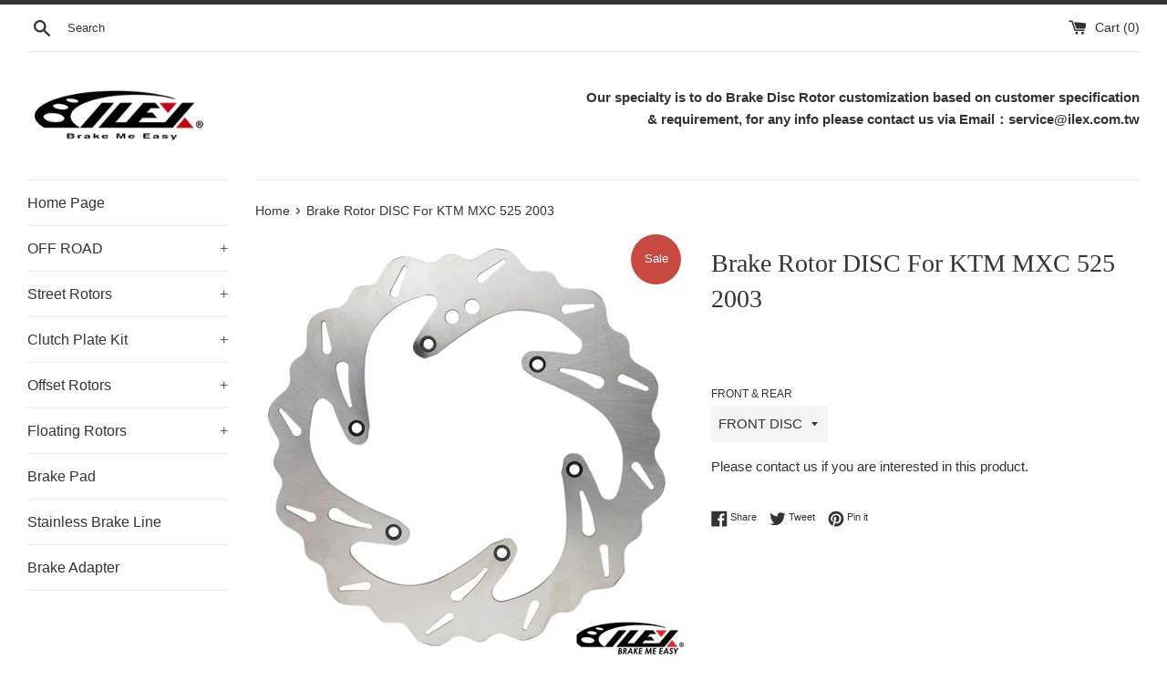

--- FILE ---
content_type: text/html; charset=utf-8
request_url: https://www.ilex.com.tw/products/brake-rotor-disc-for-ktm-mxc-525-2003-stainless-sus410
body_size: 19325
content:
<!doctype html>


<html class="supports-no-js" lang="en">
<head>
  <meta charset="utf-8">
  <meta http-equiv="X-UA-Compatible" content="IE=edge,chrome=1">
  <meta name="viewport" content="width=device-width,initial-scale=1">
  <meta name="theme-color" content="">
  <link rel="canonical" href="https://www.ilex.com.tw/products/brake-rotor-disc-for-ktm-mxc-525-2003-stainless-sus410">

  

  <title>
  Brake Rotor DISC For KTM MXC 525 2003 &ndash; ILEX Rotors
  </title>

  
    <meta name="description" content="FRONT DISCOuter diameter : 260mm Internal diameter : 127mm Diameter of center-to-center of rotor-hat mounting holes：143mmHole diameter : 6.5mmThickness : 3.0mmNumber of holes : 6 Material：Stainless SUS410Front Brake Pad：SPF202-181REAR DISC Outer diameter : 220mm Internal diameter : 110.1mm Diameter of center-to-center ">
  

  <!-- /snippets/social-meta-tags.liquid -->




<meta property="og:site_name" content="ILEX Rotors">
<meta property="og:url" content="https://www.ilex.com.tw/products/brake-rotor-disc-for-ktm-mxc-525-2003-stainless-sus410">
<meta property="og:title" content="Brake Rotor DISC For KTM MXC 525 2003">
<meta property="og:type" content="product">
<meta property="og:description" content="FRONT DISCOuter diameter : 260mm Internal diameter : 127mm Diameter of center-to-center of rotor-hat mounting holes：143mmHole diameter : 6.5mmThickness : 3.0mmNumber of holes : 6 Material：Stainless SUS410Front Brake Pad：SPF202-181REAR DISC Outer diameter : 220mm Internal diameter : 110.1mm Diameter of center-to-center ">

  <meta property="og:price:amount" content="169.00">
  <meta property="og:price:currency" content="USD">

<meta property="og:image" content="http://www.ilex.com.tw/cdn/shop/products/TM-_-L_6d93cec9-4759-40f8-b2f3-98426e8f0bcb_1200x1200.jpg?v=1630314542"><meta property="og:image" content="http://www.ilex.com.tw/cdn/shop/products/TM-_-L_c181a1f6-c419-4f0c-9129-f36e67247c09_1200x1200.jpg?v=1630314542"><meta property="og:image" content="http://www.ilex.com.tw/cdn/shop/products/RM704-F_9558fcf4-93e6-4623-b914-60e0d00dea84_1200x1200.jpg?v=1630314542">
<meta property="og:image:secure_url" content="https://www.ilex.com.tw/cdn/shop/products/TM-_-L_6d93cec9-4759-40f8-b2f3-98426e8f0bcb_1200x1200.jpg?v=1630314542"><meta property="og:image:secure_url" content="https://www.ilex.com.tw/cdn/shop/products/TM-_-L_c181a1f6-c419-4f0c-9129-f36e67247c09_1200x1200.jpg?v=1630314542"><meta property="og:image:secure_url" content="https://www.ilex.com.tw/cdn/shop/products/RM704-F_9558fcf4-93e6-4623-b914-60e0d00dea84_1200x1200.jpg?v=1630314542">


<meta name="twitter:card" content="summary_large_image">
<meta name="twitter:title" content="Brake Rotor DISC For KTM MXC 525 2003">
<meta name="twitter:description" content="FRONT DISCOuter diameter : 260mm Internal diameter : 127mm Diameter of center-to-center of rotor-hat mounting holes：143mmHole diameter : 6.5mmThickness : 3.0mmNumber of holes : 6 Material：Stainless SUS410Front Brake Pad：SPF202-181REAR DISC Outer diameter : 220mm Internal diameter : 110.1mm Diameter of center-to-center ">

  <style data-shopify>
  :root {
    --color-body-text: #333333;
    --color-body: #ffffff;
  }
</style>


  <script>
    document.documentElement.className = document.documentElement.className.replace('supports-no-js', 'supports-js');

    var theme = {
      strings: {
        addToCart: "Add to Cart",
        itemAddedToCart: "Item added to cart!",
        soldOut: "Sold Out",
        unavailable: "Unavailable",
        viewCart: "View cart",
        zoomClose: "Close (Esc)",
        zoomPrev: "Previous (Left arrow key)",
        zoomNext: "Next (Right arrow key)"
      },
      mapStrings: {
        addressError: "Error looking up that address",
        addressNoResults: "No results for that address",
        addressQueryLimit: "You have exceeded the Google API usage limit. Consider upgrading to a \u003ca href=\"https:\/\/developers.google.com\/maps\/premium\/usage-limits\"\u003ePremium Plan\u003c\/a\u003e.",
        authError: "There was a problem authenticating your Google Maps account."
      }
    };</script>

  <link href="//www.ilex.com.tw/cdn/shop/t/4/assets/theme.scss.css?v=103720226099649027181759332430" rel="stylesheet" type="text/css" media="all" />

  <script>window.performance && window.performance.mark && window.performance.mark('shopify.content_for_header.start');</script><meta id="shopify-digital-wallet" name="shopify-digital-wallet" content="/58277494957/digital_wallets/dialog">
<meta name="shopify-checkout-api-token" content="642593094dd89d0dc4d4df1d533f5d8c">
<meta id="in-context-paypal-metadata" data-shop-id="58277494957" data-venmo-supported="false" data-environment="production" data-locale="en_US" data-paypal-v4="true" data-currency="USD">
<link rel="alternate" type="application/json+oembed" href="https://www.ilex.com.tw/products/brake-rotor-disc-for-ktm-mxc-525-2003-stainless-sus410.oembed">
<script async="async" src="/checkouts/internal/preloads.js?locale=en-US"></script>
<script id="shopify-features" type="application/json">{"accessToken":"642593094dd89d0dc4d4df1d533f5d8c","betas":["rich-media-storefront-analytics"],"domain":"www.ilex.com.tw","predictiveSearch":true,"shopId":58277494957,"locale":"en"}</script>
<script>var Shopify = Shopify || {};
Shopify.shop = "felisrotors.myshopify.com";
Shopify.locale = "en";
Shopify.currency = {"active":"USD","rate":"1.0"};
Shopify.country = "US";
Shopify.theme = {"name":"Simple","id":127080071341,"schema_name":"Simple","schema_version":"12.5.1","theme_store_id":578,"role":"main"};
Shopify.theme.handle = "null";
Shopify.theme.style = {"id":null,"handle":null};
Shopify.cdnHost = "www.ilex.com.tw/cdn";
Shopify.routes = Shopify.routes || {};
Shopify.routes.root = "/";</script>
<script type="module">!function(o){(o.Shopify=o.Shopify||{}).modules=!0}(window);</script>
<script>!function(o){function n(){var o=[];function n(){o.push(Array.prototype.slice.apply(arguments))}return n.q=o,n}var t=o.Shopify=o.Shopify||{};t.loadFeatures=n(),t.autoloadFeatures=n()}(window);</script>
<script id="shop-js-analytics" type="application/json">{"pageType":"product"}</script>
<script defer="defer" async type="module" src="//www.ilex.com.tw/cdn/shopifycloud/shop-js/modules/v2/client.init-shop-cart-sync_BT-GjEfc.en.esm.js"></script>
<script defer="defer" async type="module" src="//www.ilex.com.tw/cdn/shopifycloud/shop-js/modules/v2/chunk.common_D58fp_Oc.esm.js"></script>
<script defer="defer" async type="module" src="//www.ilex.com.tw/cdn/shopifycloud/shop-js/modules/v2/chunk.modal_xMitdFEc.esm.js"></script>
<script type="module">
  await import("//www.ilex.com.tw/cdn/shopifycloud/shop-js/modules/v2/client.init-shop-cart-sync_BT-GjEfc.en.esm.js");
await import("//www.ilex.com.tw/cdn/shopifycloud/shop-js/modules/v2/chunk.common_D58fp_Oc.esm.js");
await import("//www.ilex.com.tw/cdn/shopifycloud/shop-js/modules/v2/chunk.modal_xMitdFEc.esm.js");

  window.Shopify.SignInWithShop?.initShopCartSync?.({"fedCMEnabled":true,"windoidEnabled":true});

</script>
<script>(function() {
  var isLoaded = false;
  function asyncLoad() {
    if (isLoaded) return;
    isLoaded = true;
    var urls = ["https:\/\/manual-related-products-app.herokuapp.com\/js\/rp.js?shop=felisrotors.myshopify.com"];
    for (var i = 0; i < urls.length; i++) {
      var s = document.createElement('script');
      s.type = 'text/javascript';
      s.async = true;
      s.src = urls[i];
      var x = document.getElementsByTagName('script')[0];
      x.parentNode.insertBefore(s, x);
    }
  };
  if(window.attachEvent) {
    window.attachEvent('onload', asyncLoad);
  } else {
    window.addEventListener('load', asyncLoad, false);
  }
})();</script>
<script id="__st">var __st={"a":58277494957,"offset":28800,"reqid":"eda232ad-49f0-40a4-a196-ff122bbbf47c-1769172805","pageurl":"www.ilex.com.tw\/products\/brake-rotor-disc-for-ktm-mxc-525-2003-stainless-sus410","u":"1303d65c932f","p":"product","rtyp":"product","rid":6912631275693};</script>
<script>window.ShopifyPaypalV4VisibilityTracking = true;</script>
<script id="captcha-bootstrap">!function(){'use strict';const t='contact',e='account',n='new_comment',o=[[t,t],['blogs',n],['comments',n],[t,'customer']],c=[[e,'customer_login'],[e,'guest_login'],[e,'recover_customer_password'],[e,'create_customer']],r=t=>t.map((([t,e])=>`form[action*='/${t}']:not([data-nocaptcha='true']) input[name='form_type'][value='${e}']`)).join(','),a=t=>()=>t?[...document.querySelectorAll(t)].map((t=>t.form)):[];function s(){const t=[...o],e=r(t);return a(e)}const i='password',u='form_key',d=['recaptcha-v3-token','g-recaptcha-response','h-captcha-response',i],f=()=>{try{return window.sessionStorage}catch{return}},m='__shopify_v',_=t=>t.elements[u];function p(t,e,n=!1){try{const o=window.sessionStorage,c=JSON.parse(o.getItem(e)),{data:r}=function(t){const{data:e,action:n}=t;return t[m]||n?{data:e,action:n}:{data:t,action:n}}(c);for(const[e,n]of Object.entries(r))t.elements[e]&&(t.elements[e].value=n);n&&o.removeItem(e)}catch(o){console.error('form repopulation failed',{error:o})}}const l='form_type',E='cptcha';function T(t){t.dataset[E]=!0}const w=window,h=w.document,L='Shopify',v='ce_forms',y='captcha';let A=!1;((t,e)=>{const n=(g='f06e6c50-85a8-45c8-87d0-21a2b65856fe',I='https://cdn.shopify.com/shopifycloud/storefront-forms-hcaptcha/ce_storefront_forms_captcha_hcaptcha.v1.5.2.iife.js',D={infoText:'Protected by hCaptcha',privacyText:'Privacy',termsText:'Terms'},(t,e,n)=>{const o=w[L][v],c=o.bindForm;if(c)return c(t,g,e,D).then(n);var r;o.q.push([[t,g,e,D],n]),r=I,A||(h.body.append(Object.assign(h.createElement('script'),{id:'captcha-provider',async:!0,src:r})),A=!0)});var g,I,D;w[L]=w[L]||{},w[L][v]=w[L][v]||{},w[L][v].q=[],w[L][y]=w[L][y]||{},w[L][y].protect=function(t,e){n(t,void 0,e),T(t)},Object.freeze(w[L][y]),function(t,e,n,w,h,L){const[v,y,A,g]=function(t,e,n){const i=e?o:[],u=t?c:[],d=[...i,...u],f=r(d),m=r(i),_=r(d.filter((([t,e])=>n.includes(e))));return[a(f),a(m),a(_),s()]}(w,h,L),I=t=>{const e=t.target;return e instanceof HTMLFormElement?e:e&&e.form},D=t=>v().includes(t);t.addEventListener('submit',(t=>{const e=I(t);if(!e)return;const n=D(e)&&!e.dataset.hcaptchaBound&&!e.dataset.recaptchaBound,o=_(e),c=g().includes(e)&&(!o||!o.value);(n||c)&&t.preventDefault(),c&&!n&&(function(t){try{if(!f())return;!function(t){const e=f();if(!e)return;const n=_(t);if(!n)return;const o=n.value;o&&e.removeItem(o)}(t);const e=Array.from(Array(32),(()=>Math.random().toString(36)[2])).join('');!function(t,e){_(t)||t.append(Object.assign(document.createElement('input'),{type:'hidden',name:u})),t.elements[u].value=e}(t,e),function(t,e){const n=f();if(!n)return;const o=[...t.querySelectorAll(`input[type='${i}']`)].map((({name:t})=>t)),c=[...d,...o],r={};for(const[a,s]of new FormData(t).entries())c.includes(a)||(r[a]=s);n.setItem(e,JSON.stringify({[m]:1,action:t.action,data:r}))}(t,e)}catch(e){console.error('failed to persist form',e)}}(e),e.submit())}));const S=(t,e)=>{t&&!t.dataset[E]&&(n(t,e.some((e=>e===t))),T(t))};for(const o of['focusin','change'])t.addEventListener(o,(t=>{const e=I(t);D(e)&&S(e,y())}));const B=e.get('form_key'),M=e.get(l),P=B&&M;t.addEventListener('DOMContentLoaded',(()=>{const t=y();if(P)for(const e of t)e.elements[l].value===M&&p(e,B);[...new Set([...A(),...v().filter((t=>'true'===t.dataset.shopifyCaptcha))])].forEach((e=>S(e,t)))}))}(h,new URLSearchParams(w.location.search),n,t,e,['guest_login'])})(!0,!0)}();</script>
<script integrity="sha256-4kQ18oKyAcykRKYeNunJcIwy7WH5gtpwJnB7kiuLZ1E=" data-source-attribution="shopify.loadfeatures" defer="defer" src="//www.ilex.com.tw/cdn/shopifycloud/storefront/assets/storefront/load_feature-a0a9edcb.js" crossorigin="anonymous"></script>
<script data-source-attribution="shopify.dynamic_checkout.dynamic.init">var Shopify=Shopify||{};Shopify.PaymentButton=Shopify.PaymentButton||{isStorefrontPortableWallets:!0,init:function(){window.Shopify.PaymentButton.init=function(){};var t=document.createElement("script");t.src="https://www.ilex.com.tw/cdn/shopifycloud/portable-wallets/latest/portable-wallets.en.js",t.type="module",document.head.appendChild(t)}};
</script>
<script data-source-attribution="shopify.dynamic_checkout.buyer_consent">
  function portableWalletsHideBuyerConsent(e){var t=document.getElementById("shopify-buyer-consent"),n=document.getElementById("shopify-subscription-policy-button");t&&n&&(t.classList.add("hidden"),t.setAttribute("aria-hidden","true"),n.removeEventListener("click",e))}function portableWalletsShowBuyerConsent(e){var t=document.getElementById("shopify-buyer-consent"),n=document.getElementById("shopify-subscription-policy-button");t&&n&&(t.classList.remove("hidden"),t.removeAttribute("aria-hidden"),n.addEventListener("click",e))}window.Shopify?.PaymentButton&&(window.Shopify.PaymentButton.hideBuyerConsent=portableWalletsHideBuyerConsent,window.Shopify.PaymentButton.showBuyerConsent=portableWalletsShowBuyerConsent);
</script>
<script data-source-attribution="shopify.dynamic_checkout.cart.bootstrap">document.addEventListener("DOMContentLoaded",(function(){function t(){return document.querySelector("shopify-accelerated-checkout-cart, shopify-accelerated-checkout")}if(t())Shopify.PaymentButton.init();else{new MutationObserver((function(e,n){t()&&(Shopify.PaymentButton.init(),n.disconnect())})).observe(document.body,{childList:!0,subtree:!0})}}));
</script>
<link id="shopify-accelerated-checkout-styles" rel="stylesheet" media="screen" href="https://www.ilex.com.tw/cdn/shopifycloud/portable-wallets/latest/accelerated-checkout-backwards-compat.css" crossorigin="anonymous">
<style id="shopify-accelerated-checkout-cart">
        #shopify-buyer-consent {
  margin-top: 1em;
  display: inline-block;
  width: 100%;
}

#shopify-buyer-consent.hidden {
  display: none;
}

#shopify-subscription-policy-button {
  background: none;
  border: none;
  padding: 0;
  text-decoration: underline;
  font-size: inherit;
  cursor: pointer;
}

#shopify-subscription-policy-button::before {
  box-shadow: none;
}

      </style>

<script>window.performance && window.performance.mark && window.performance.mark('shopify.content_for_header.end');</script>

  <script src="//www.ilex.com.tw/cdn/shop/t/4/assets/jquery-1.11.0.min.js?v=32460426840832490021631261180" type="text/javascript"></script>
  <script src="//www.ilex.com.tw/cdn/shop/t/4/assets/modernizr.min.js?v=44044439420609591321631261181" type="text/javascript"></script>

  <script src="//www.ilex.com.tw/cdn/shop/t/4/assets/lazysizes.min.js?v=155223123402716617051631261181" async="async"></script>

  
<link href="https://monorail-edge.shopifysvc.com" rel="dns-prefetch">
<script>(function(){if ("sendBeacon" in navigator && "performance" in window) {try {var session_token_from_headers = performance.getEntriesByType('navigation')[0].serverTiming.find(x => x.name == '_s').description;} catch {var session_token_from_headers = undefined;}var session_cookie_matches = document.cookie.match(/_shopify_s=([^;]*)/);var session_token_from_cookie = session_cookie_matches && session_cookie_matches.length === 2 ? session_cookie_matches[1] : "";var session_token = session_token_from_headers || session_token_from_cookie || "";function handle_abandonment_event(e) {var entries = performance.getEntries().filter(function(entry) {return /monorail-edge.shopifysvc.com/.test(entry.name);});if (!window.abandonment_tracked && entries.length === 0) {window.abandonment_tracked = true;var currentMs = Date.now();var navigation_start = performance.timing.navigationStart;var payload = {shop_id: 58277494957,url: window.location.href,navigation_start,duration: currentMs - navigation_start,session_token,page_type: "product"};window.navigator.sendBeacon("https://monorail-edge.shopifysvc.com/v1/produce", JSON.stringify({schema_id: "online_store_buyer_site_abandonment/1.1",payload: payload,metadata: {event_created_at_ms: currentMs,event_sent_at_ms: currentMs}}));}}window.addEventListener('pagehide', handle_abandonment_event);}}());</script>
<script id="web-pixels-manager-setup">(function e(e,d,r,n,o){if(void 0===o&&(o={}),!Boolean(null===(a=null===(i=window.Shopify)||void 0===i?void 0:i.analytics)||void 0===a?void 0:a.replayQueue)){var i,a;window.Shopify=window.Shopify||{};var t=window.Shopify;t.analytics=t.analytics||{};var s=t.analytics;s.replayQueue=[],s.publish=function(e,d,r){return s.replayQueue.push([e,d,r]),!0};try{self.performance.mark("wpm:start")}catch(e){}var l=function(){var e={modern:/Edge?\/(1{2}[4-9]|1[2-9]\d|[2-9]\d{2}|\d{4,})\.\d+(\.\d+|)|Firefox\/(1{2}[4-9]|1[2-9]\d|[2-9]\d{2}|\d{4,})\.\d+(\.\d+|)|Chrom(ium|e)\/(9{2}|\d{3,})\.\d+(\.\d+|)|(Maci|X1{2}).+ Version\/(15\.\d+|(1[6-9]|[2-9]\d|\d{3,})\.\d+)([,.]\d+|)( \(\w+\)|)( Mobile\/\w+|) Safari\/|Chrome.+OPR\/(9{2}|\d{3,})\.\d+\.\d+|(CPU[ +]OS|iPhone[ +]OS|CPU[ +]iPhone|CPU IPhone OS|CPU iPad OS)[ +]+(15[._]\d+|(1[6-9]|[2-9]\d|\d{3,})[._]\d+)([._]\d+|)|Android:?[ /-](13[3-9]|1[4-9]\d|[2-9]\d{2}|\d{4,})(\.\d+|)(\.\d+|)|Android.+Firefox\/(13[5-9]|1[4-9]\d|[2-9]\d{2}|\d{4,})\.\d+(\.\d+|)|Android.+Chrom(ium|e)\/(13[3-9]|1[4-9]\d|[2-9]\d{2}|\d{4,})\.\d+(\.\d+|)|SamsungBrowser\/([2-9]\d|\d{3,})\.\d+/,legacy:/Edge?\/(1[6-9]|[2-9]\d|\d{3,})\.\d+(\.\d+|)|Firefox\/(5[4-9]|[6-9]\d|\d{3,})\.\d+(\.\d+|)|Chrom(ium|e)\/(5[1-9]|[6-9]\d|\d{3,})\.\d+(\.\d+|)([\d.]+$|.*Safari\/(?![\d.]+ Edge\/[\d.]+$))|(Maci|X1{2}).+ Version\/(10\.\d+|(1[1-9]|[2-9]\d|\d{3,})\.\d+)([,.]\d+|)( \(\w+\)|)( Mobile\/\w+|) Safari\/|Chrome.+OPR\/(3[89]|[4-9]\d|\d{3,})\.\d+\.\d+|(CPU[ +]OS|iPhone[ +]OS|CPU[ +]iPhone|CPU IPhone OS|CPU iPad OS)[ +]+(10[._]\d+|(1[1-9]|[2-9]\d|\d{3,})[._]\d+)([._]\d+|)|Android:?[ /-](13[3-9]|1[4-9]\d|[2-9]\d{2}|\d{4,})(\.\d+|)(\.\d+|)|Mobile Safari.+OPR\/([89]\d|\d{3,})\.\d+\.\d+|Android.+Firefox\/(13[5-9]|1[4-9]\d|[2-9]\d{2}|\d{4,})\.\d+(\.\d+|)|Android.+Chrom(ium|e)\/(13[3-9]|1[4-9]\d|[2-9]\d{2}|\d{4,})\.\d+(\.\d+|)|Android.+(UC? ?Browser|UCWEB|U3)[ /]?(15\.([5-9]|\d{2,})|(1[6-9]|[2-9]\d|\d{3,})\.\d+)\.\d+|SamsungBrowser\/(5\.\d+|([6-9]|\d{2,})\.\d+)|Android.+MQ{2}Browser\/(14(\.(9|\d{2,})|)|(1[5-9]|[2-9]\d|\d{3,})(\.\d+|))(\.\d+|)|K[Aa][Ii]OS\/(3\.\d+|([4-9]|\d{2,})\.\d+)(\.\d+|)/},d=e.modern,r=e.legacy,n=navigator.userAgent;return n.match(d)?"modern":n.match(r)?"legacy":"unknown"}(),u="modern"===l?"modern":"legacy",c=(null!=n?n:{modern:"",legacy:""})[u],f=function(e){return[e.baseUrl,"/wpm","/b",e.hashVersion,"modern"===e.buildTarget?"m":"l",".js"].join("")}({baseUrl:d,hashVersion:r,buildTarget:u}),m=function(e){var d=e.version,r=e.bundleTarget,n=e.surface,o=e.pageUrl,i=e.monorailEndpoint;return{emit:function(e){var a=e.status,t=e.errorMsg,s=(new Date).getTime(),l=JSON.stringify({metadata:{event_sent_at_ms:s},events:[{schema_id:"web_pixels_manager_load/3.1",payload:{version:d,bundle_target:r,page_url:o,status:a,surface:n,error_msg:t},metadata:{event_created_at_ms:s}}]});if(!i)return console&&console.warn&&console.warn("[Web Pixels Manager] No Monorail endpoint provided, skipping logging."),!1;try{return self.navigator.sendBeacon.bind(self.navigator)(i,l)}catch(e){}var u=new XMLHttpRequest;try{return u.open("POST",i,!0),u.setRequestHeader("Content-Type","text/plain"),u.send(l),!0}catch(e){return console&&console.warn&&console.warn("[Web Pixels Manager] Got an unhandled error while logging to Monorail."),!1}}}}({version:r,bundleTarget:l,surface:e.surface,pageUrl:self.location.href,monorailEndpoint:e.monorailEndpoint});try{o.browserTarget=l,function(e){var d=e.src,r=e.async,n=void 0===r||r,o=e.onload,i=e.onerror,a=e.sri,t=e.scriptDataAttributes,s=void 0===t?{}:t,l=document.createElement("script"),u=document.querySelector("head"),c=document.querySelector("body");if(l.async=n,l.src=d,a&&(l.integrity=a,l.crossOrigin="anonymous"),s)for(var f in s)if(Object.prototype.hasOwnProperty.call(s,f))try{l.dataset[f]=s[f]}catch(e){}if(o&&l.addEventListener("load",o),i&&l.addEventListener("error",i),u)u.appendChild(l);else{if(!c)throw new Error("Did not find a head or body element to append the script");c.appendChild(l)}}({src:f,async:!0,onload:function(){if(!function(){var e,d;return Boolean(null===(d=null===(e=window.Shopify)||void 0===e?void 0:e.analytics)||void 0===d?void 0:d.initialized)}()){var d=window.webPixelsManager.init(e)||void 0;if(d){var r=window.Shopify.analytics;r.replayQueue.forEach((function(e){var r=e[0],n=e[1],o=e[2];d.publishCustomEvent(r,n,o)})),r.replayQueue=[],r.publish=d.publishCustomEvent,r.visitor=d.visitor,r.initialized=!0}}},onerror:function(){return m.emit({status:"failed",errorMsg:"".concat(f," has failed to load")})},sri:function(e){var d=/^sha384-[A-Za-z0-9+/=]+$/;return"string"==typeof e&&d.test(e)}(c)?c:"",scriptDataAttributes:o}),m.emit({status:"loading"})}catch(e){m.emit({status:"failed",errorMsg:(null==e?void 0:e.message)||"Unknown error"})}}})({shopId: 58277494957,storefrontBaseUrl: "https://www.ilex.com.tw",extensionsBaseUrl: "https://extensions.shopifycdn.com/cdn/shopifycloud/web-pixels-manager",monorailEndpoint: "https://monorail-edge.shopifysvc.com/unstable/produce_batch",surface: "storefront-renderer",enabledBetaFlags: ["2dca8a86"],webPixelsConfigList: [{"id":"105316525","eventPayloadVersion":"v1","runtimeContext":"LAX","scriptVersion":"1","type":"CUSTOM","privacyPurposes":["ANALYTICS"],"name":"Google Analytics tag (migrated)"},{"id":"shopify-app-pixel","configuration":"{}","eventPayloadVersion":"v1","runtimeContext":"STRICT","scriptVersion":"0450","apiClientId":"shopify-pixel","type":"APP","privacyPurposes":["ANALYTICS","MARKETING"]},{"id":"shopify-custom-pixel","eventPayloadVersion":"v1","runtimeContext":"LAX","scriptVersion":"0450","apiClientId":"shopify-pixel","type":"CUSTOM","privacyPurposes":["ANALYTICS","MARKETING"]}],isMerchantRequest: false,initData: {"shop":{"name":"ILEX Rotors","paymentSettings":{"currencyCode":"USD"},"myshopifyDomain":"felisrotors.myshopify.com","countryCode":"TW","storefrontUrl":"https:\/\/www.ilex.com.tw"},"customer":null,"cart":null,"checkout":null,"productVariants":[{"price":{"amount":169.0,"currencyCode":"USD"},"product":{"title":"Brake Rotor DISC For KTM MXC 525 2003","vendor":"ILEX Rotors","id":"6912631275693","untranslatedTitle":"Brake Rotor DISC For KTM MXC 525 2003","url":"\/products\/brake-rotor-disc-for-ktm-mxc-525-2003-stainless-sus410","type":""},"id":"40627317145773","image":{"src":"\/\/www.ilex.com.tw\/cdn\/shop\/products\/TM-_-L_6d93cec9-4759-40f8-b2f3-98426e8f0bcb.jpg?v=1630314542"},"sku":"TM701FD","title":"FRONT DISC","untranslatedTitle":"FRONT DISC"},{"price":{"amount":169.0,"currencyCode":"USD"},"product":{"title":"Brake Rotor DISC For KTM MXC 525 2003","vendor":"ILEX Rotors","id":"6912631275693","untranslatedTitle":"Brake Rotor DISC For KTM MXC 525 2003","url":"\/products\/brake-rotor-disc-for-ktm-mxc-525-2003-stainless-sus410","type":""},"id":"40627317211309","image":{"src":"\/\/www.ilex.com.tw\/cdn\/shop\/products\/RM704-F_9558fcf4-93e6-4623-b914-60e0d00dea84.jpg?v=1630314542"},"sku":"RM704RD","title":"REAR DISC","untranslatedTitle":"REAR DISC"}],"purchasingCompany":null},},"https://www.ilex.com.tw/cdn","fcfee988w5aeb613cpc8e4bc33m6693e112",{"modern":"","legacy":""},{"shopId":"58277494957","storefrontBaseUrl":"https:\/\/www.ilex.com.tw","extensionBaseUrl":"https:\/\/extensions.shopifycdn.com\/cdn\/shopifycloud\/web-pixels-manager","surface":"storefront-renderer","enabledBetaFlags":"[\"2dca8a86\"]","isMerchantRequest":"false","hashVersion":"fcfee988w5aeb613cpc8e4bc33m6693e112","publish":"custom","events":"[[\"page_viewed\",{}],[\"product_viewed\",{\"productVariant\":{\"price\":{\"amount\":169.0,\"currencyCode\":\"USD\"},\"product\":{\"title\":\"Brake Rotor DISC For KTM MXC 525 2003\",\"vendor\":\"ILEX Rotors\",\"id\":\"6912631275693\",\"untranslatedTitle\":\"Brake Rotor DISC For KTM MXC 525 2003\",\"url\":\"\/products\/brake-rotor-disc-for-ktm-mxc-525-2003-stainless-sus410\",\"type\":\"\"},\"id\":\"40627317145773\",\"image\":{\"src\":\"\/\/www.ilex.com.tw\/cdn\/shop\/products\/TM-_-L_6d93cec9-4759-40f8-b2f3-98426e8f0bcb.jpg?v=1630314542\"},\"sku\":\"TM701FD\",\"title\":\"FRONT DISC\",\"untranslatedTitle\":\"FRONT DISC\"}}]]"});</script><script>
  window.ShopifyAnalytics = window.ShopifyAnalytics || {};
  window.ShopifyAnalytics.meta = window.ShopifyAnalytics.meta || {};
  window.ShopifyAnalytics.meta.currency = 'USD';
  var meta = {"product":{"id":6912631275693,"gid":"gid:\/\/shopify\/Product\/6912631275693","vendor":"ILEX Rotors","type":"","handle":"brake-rotor-disc-for-ktm-mxc-525-2003-stainless-sus410","variants":[{"id":40627317145773,"price":16900,"name":"Brake Rotor DISC For KTM MXC 525 2003 - FRONT DISC","public_title":"FRONT DISC","sku":"TM701FD"},{"id":40627317211309,"price":16900,"name":"Brake Rotor DISC For KTM MXC 525 2003 - REAR DISC","public_title":"REAR DISC","sku":"RM704RD"}],"remote":false},"page":{"pageType":"product","resourceType":"product","resourceId":6912631275693,"requestId":"eda232ad-49f0-40a4-a196-ff122bbbf47c-1769172805"}};
  for (var attr in meta) {
    window.ShopifyAnalytics.meta[attr] = meta[attr];
  }
</script>
<script class="analytics">
  (function () {
    var customDocumentWrite = function(content) {
      var jquery = null;

      if (window.jQuery) {
        jquery = window.jQuery;
      } else if (window.Checkout && window.Checkout.$) {
        jquery = window.Checkout.$;
      }

      if (jquery) {
        jquery('body').append(content);
      }
    };

    var hasLoggedConversion = function(token) {
      if (token) {
        return document.cookie.indexOf('loggedConversion=' + token) !== -1;
      }
      return false;
    }

    var setCookieIfConversion = function(token) {
      if (token) {
        var twoMonthsFromNow = new Date(Date.now());
        twoMonthsFromNow.setMonth(twoMonthsFromNow.getMonth() + 2);

        document.cookie = 'loggedConversion=' + token + '; expires=' + twoMonthsFromNow;
      }
    }

    var trekkie = window.ShopifyAnalytics.lib = window.trekkie = window.trekkie || [];
    if (trekkie.integrations) {
      return;
    }
    trekkie.methods = [
      'identify',
      'page',
      'ready',
      'track',
      'trackForm',
      'trackLink'
    ];
    trekkie.factory = function(method) {
      return function() {
        var args = Array.prototype.slice.call(arguments);
        args.unshift(method);
        trekkie.push(args);
        return trekkie;
      };
    };
    for (var i = 0; i < trekkie.methods.length; i++) {
      var key = trekkie.methods[i];
      trekkie[key] = trekkie.factory(key);
    }
    trekkie.load = function(config) {
      trekkie.config = config || {};
      trekkie.config.initialDocumentCookie = document.cookie;
      var first = document.getElementsByTagName('script')[0];
      var script = document.createElement('script');
      script.type = 'text/javascript';
      script.onerror = function(e) {
        var scriptFallback = document.createElement('script');
        scriptFallback.type = 'text/javascript';
        scriptFallback.onerror = function(error) {
                var Monorail = {
      produce: function produce(monorailDomain, schemaId, payload) {
        var currentMs = new Date().getTime();
        var event = {
          schema_id: schemaId,
          payload: payload,
          metadata: {
            event_created_at_ms: currentMs,
            event_sent_at_ms: currentMs
          }
        };
        return Monorail.sendRequest("https://" + monorailDomain + "/v1/produce", JSON.stringify(event));
      },
      sendRequest: function sendRequest(endpointUrl, payload) {
        // Try the sendBeacon API
        if (window && window.navigator && typeof window.navigator.sendBeacon === 'function' && typeof window.Blob === 'function' && !Monorail.isIos12()) {
          var blobData = new window.Blob([payload], {
            type: 'text/plain'
          });

          if (window.navigator.sendBeacon(endpointUrl, blobData)) {
            return true;
          } // sendBeacon was not successful

        } // XHR beacon

        var xhr = new XMLHttpRequest();

        try {
          xhr.open('POST', endpointUrl);
          xhr.setRequestHeader('Content-Type', 'text/plain');
          xhr.send(payload);
        } catch (e) {
          console.log(e);
        }

        return false;
      },
      isIos12: function isIos12() {
        return window.navigator.userAgent.lastIndexOf('iPhone; CPU iPhone OS 12_') !== -1 || window.navigator.userAgent.lastIndexOf('iPad; CPU OS 12_') !== -1;
      }
    };
    Monorail.produce('monorail-edge.shopifysvc.com',
      'trekkie_storefront_load_errors/1.1',
      {shop_id: 58277494957,
      theme_id: 127080071341,
      app_name: "storefront",
      context_url: window.location.href,
      source_url: "//www.ilex.com.tw/cdn/s/trekkie.storefront.8d95595f799fbf7e1d32231b9a28fd43b70c67d3.min.js"});

        };
        scriptFallback.async = true;
        scriptFallback.src = '//www.ilex.com.tw/cdn/s/trekkie.storefront.8d95595f799fbf7e1d32231b9a28fd43b70c67d3.min.js';
        first.parentNode.insertBefore(scriptFallback, first);
      };
      script.async = true;
      script.src = '//www.ilex.com.tw/cdn/s/trekkie.storefront.8d95595f799fbf7e1d32231b9a28fd43b70c67d3.min.js';
      first.parentNode.insertBefore(script, first);
    };
    trekkie.load(
      {"Trekkie":{"appName":"storefront","development":false,"defaultAttributes":{"shopId":58277494957,"isMerchantRequest":null,"themeId":127080071341,"themeCityHash":"7603613250632704313","contentLanguage":"en","currency":"USD","eventMetadataId":"4d465c3d-b119-4def-842b-2b1213b50b3c"},"isServerSideCookieWritingEnabled":true,"monorailRegion":"shop_domain","enabledBetaFlags":["65f19447"]},"Session Attribution":{},"S2S":{"facebookCapiEnabled":true,"source":"trekkie-storefront-renderer","apiClientId":580111}}
    );

    var loaded = false;
    trekkie.ready(function() {
      if (loaded) return;
      loaded = true;

      window.ShopifyAnalytics.lib = window.trekkie;

      var originalDocumentWrite = document.write;
      document.write = customDocumentWrite;
      try { window.ShopifyAnalytics.merchantGoogleAnalytics.call(this); } catch(error) {};
      document.write = originalDocumentWrite;

      window.ShopifyAnalytics.lib.page(null,{"pageType":"product","resourceType":"product","resourceId":6912631275693,"requestId":"eda232ad-49f0-40a4-a196-ff122bbbf47c-1769172805","shopifyEmitted":true});

      var match = window.location.pathname.match(/checkouts\/(.+)\/(thank_you|post_purchase)/)
      var token = match? match[1]: undefined;
      if (!hasLoggedConversion(token)) {
        setCookieIfConversion(token);
        window.ShopifyAnalytics.lib.track("Viewed Product",{"currency":"USD","variantId":40627317145773,"productId":6912631275693,"productGid":"gid:\/\/shopify\/Product\/6912631275693","name":"Brake Rotor DISC For KTM MXC 525 2003 - FRONT DISC","price":"169.00","sku":"TM701FD","brand":"ILEX Rotors","variant":"FRONT DISC","category":"","nonInteraction":true,"remote":false},undefined,undefined,{"shopifyEmitted":true});
      window.ShopifyAnalytics.lib.track("monorail:\/\/trekkie_storefront_viewed_product\/1.1",{"currency":"USD","variantId":40627317145773,"productId":6912631275693,"productGid":"gid:\/\/shopify\/Product\/6912631275693","name":"Brake Rotor DISC For KTM MXC 525 2003 - FRONT DISC","price":"169.00","sku":"TM701FD","brand":"ILEX Rotors","variant":"FRONT DISC","category":"","nonInteraction":true,"remote":false,"referer":"https:\/\/www.ilex.com.tw\/products\/brake-rotor-disc-for-ktm-mxc-525-2003-stainless-sus410"});
      }
    });


        var eventsListenerScript = document.createElement('script');
        eventsListenerScript.async = true;
        eventsListenerScript.src = "//www.ilex.com.tw/cdn/shopifycloud/storefront/assets/shop_events_listener-3da45d37.js";
        document.getElementsByTagName('head')[0].appendChild(eventsListenerScript);

})();</script>
  <script>
  if (!window.ga || (window.ga && typeof window.ga !== 'function')) {
    window.ga = function ga() {
      (window.ga.q = window.ga.q || []).push(arguments);
      if (window.Shopify && window.Shopify.analytics && typeof window.Shopify.analytics.publish === 'function') {
        window.Shopify.analytics.publish("ga_stub_called", {}, {sendTo: "google_osp_migration"});
      }
      console.error("Shopify's Google Analytics stub called with:", Array.from(arguments), "\nSee https://help.shopify.com/manual/promoting-marketing/pixels/pixel-migration#google for more information.");
    };
    if (window.Shopify && window.Shopify.analytics && typeof window.Shopify.analytics.publish === 'function') {
      window.Shopify.analytics.publish("ga_stub_initialized", {}, {sendTo: "google_osp_migration"});
    }
  }
</script>
<script
  defer
  src="https://www.ilex.com.tw/cdn/shopifycloud/perf-kit/shopify-perf-kit-3.0.4.min.js"
  data-application="storefront-renderer"
  data-shop-id="58277494957"
  data-render-region="gcp-us-central1"
  data-page-type="product"
  data-theme-instance-id="127080071341"
  data-theme-name="Simple"
  data-theme-version="12.5.1"
  data-monorail-region="shop_domain"
  data-resource-timing-sampling-rate="10"
  data-shs="true"
  data-shs-beacon="true"
  data-shs-export-with-fetch="true"
  data-shs-logs-sample-rate="1"
  data-shs-beacon-endpoint="https://www.ilex.com.tw/api/collect"
></script>
</head>

<body id="brake-rotor-disc-for-ktm-mxc-525-2003" class="template-product">

  <a class="in-page-link visually-hidden skip-link" href="#MainContent">Skip to content</a>

  <div id="shopify-section-header" class="shopify-section">


  <style>
    .site-header__logo {
      width: 200px;
    }
    #HeaderLogoWrapper {
      max-width: 200px !important;
    }
  </style>
  <div class="page-border"></div>


<div class="site-wrapper">
  <div class="top-bar grid">

    <div class="grid__item medium-up--one-fifth small--one-half">
      <div class="top-bar__search">
        <a href="/search" class="medium-up--hide">
          <svg aria-hidden="true" focusable="false" role="presentation" class="icon icon-search" viewBox="0 0 20 20"><path fill="#444" d="M18.64 17.02l-5.31-5.31c.81-1.08 1.26-2.43 1.26-3.87C14.5 4.06 11.44 1 7.75 1S1 4.06 1 7.75s3.06 6.75 6.75 6.75c1.44 0 2.79-.45 3.87-1.26l5.31 5.31c.45.45 1.26.54 1.71.09.45-.36.45-1.17 0-1.62zM3.25 7.75c0-2.52 1.98-4.5 4.5-4.5s4.5 1.98 4.5 4.5-1.98 4.5-4.5 4.5-4.5-1.98-4.5-4.5z"/></svg>
        </a>
        <form action="/search" method="get" class="search-bar small--hide" role="search">
          
          <button type="submit" class="search-bar__submit">
            <svg aria-hidden="true" focusable="false" role="presentation" class="icon icon-search" viewBox="0 0 20 20"><path fill="#444" d="M18.64 17.02l-5.31-5.31c.81-1.08 1.26-2.43 1.26-3.87C14.5 4.06 11.44 1 7.75 1S1 4.06 1 7.75s3.06 6.75 6.75 6.75c1.44 0 2.79-.45 3.87-1.26l5.31 5.31c.45.45 1.26.54 1.71.09.45-.36.45-1.17 0-1.62zM3.25 7.75c0-2.52 1.98-4.5 4.5-4.5s4.5 1.98 4.5 4.5-1.98 4.5-4.5 4.5-4.5-1.98-4.5-4.5z"/></svg>
            <span class="icon__fallback-text">Search</span>
          </button>
          <input type="search" name="q" class="search-bar__input" value="" placeholder="Search" aria-label="Search">
        </form>
      </div>
    </div>

    

    <div class="grid__item  medium-up--four-fifths  small--one-half text-right">
      <a href="/cart" class="site-header__cart">
        <svg aria-hidden="true" focusable="false" role="presentation" class="icon icon-cart" viewBox="0 0 20 20"><path fill="#444" d="M18.936 5.564c-.144-.175-.35-.207-.55-.207h-.003L6.774 4.286c-.272 0-.417.089-.491.18-.079.096-.16.263-.094.585l2.016 5.705c.163.407.642.673 1.068.673h8.401c.433 0 .854-.285.941-.725l.484-4.571c.045-.221-.015-.388-.163-.567z"/><path fill="#444" d="M17.107 12.5H7.659L4.98 4.117l-.362-1.059c-.138-.401-.292-.559-.695-.559H.924c-.411 0-.748.303-.748.714s.337.714.748.714h2.413l3.002 9.48c.126.38.295.52.942.52h9.825c.411 0 .748-.303.748-.714s-.336-.714-.748-.714zM10.424 16.23a1.498 1.498 0 1 1-2.997 0 1.498 1.498 0 0 1 2.997 0zM16.853 16.23a1.498 1.498 0 1 1-2.997 0 1.498 1.498 0 0 1 2.997 0z"/></svg>
        <span class="small--hide">
          Cart
          (<span id="CartCount">0</span>)
        </span>
      </a>
    </div>
  </div>

  <hr class="small--hide hr--border">

  <header class="site-header grid medium-up--grid--table" role="banner">
    <div class="grid__item small--text-center">
      <div itemscope itemtype="http://schema.org/Organization">
        

          <div id="HeaderLogoWrapper" class="supports-js">
            <a href="/" itemprop="url" style="padding-top:40.0%; display: block;">
              <img id="HeaderLogo"
                   class="lazyload"
                   src="//www.ilex.com.tw/cdn/shop/files/ilex-correct-logo_250x100_469ea435-4a6c-43f9-a0c2-f3e0f5893543_150x150.jpg?v=1675879632"
                   data-src="//www.ilex.com.tw/cdn/shop/files/ilex-correct-logo_250x100_469ea435-4a6c-43f9-a0c2-f3e0f5893543_{width}x.jpg?v=1675879632"
                   data-widths="[180, 360, 540, 720, 900, 1080, 1296, 1512, 1728, 2048]"
                   data-aspectratio="1.0"
                   data-sizes="auto"
                   alt="ILEX Rotors"
                   itemprop="logo">
            </a>
          </div>
          <noscript>
            
            <a href="/" itemprop="url">
              <img class="site-header__logo" src="//www.ilex.com.tw/cdn/shop/files/ilex-correct-logo_250x100_469ea435-4a6c-43f9-a0c2-f3e0f5893543_200x.jpg?v=1675879632"
              srcset="//www.ilex.com.tw/cdn/shop/files/ilex-correct-logo_250x100_469ea435-4a6c-43f9-a0c2-f3e0f5893543_200x.jpg?v=1675879632 1x, //www.ilex.com.tw/cdn/shop/files/ilex-correct-logo_250x100_469ea435-4a6c-43f9-a0c2-f3e0f5893543_200x@2x.jpg?v=1675879632 2x"
              alt="ILEX Rotors"
              itemprop="logo">
            </a>
          </noscript>
          
        
      </div>
    </div>
    
      <div class="grid__item medium-up--text-right small--text-center">
        <div class="rte tagline">
          <p><strong><br/>Our specialty is to do Brake Disc Rotor customization based on customer specification & requirement, for any info please contact us via Email：service@ilex.com.tw</strong><br/><br/></p>
        </div>
      </div>
    
  </header>
</div>




</div>

    

  <div class="site-wrapper">

    <div class="grid">

      <div id="shopify-section-sidebar" class="shopify-section"><div data-section-id="sidebar" data-section-type="sidebar-section">
  <nav class="grid__item small--text-center medium-up--one-fifth" role="navigation">
    <hr class="hr--small medium-up--hide">
    <button id="ToggleMobileMenu" class="mobile-menu-icon medium-up--hide" aria-haspopup="true" aria-owns="SiteNav">
      <span class="line"></span>
      <span class="line"></span>
      <span class="line"></span>
      <span class="line"></span>
      <span class="icon__fallback-text">Menu</span>
    </button>
    <div id="SiteNav" class="site-nav" role="menu">
      <ul class="list--nav">
        
          
          
            <li class="site-nav__item">
              <a href="/" class="site-nav__link">Home Page</a>
            </li>
          
        
          
          
            

            

            <li class="site-nav--has-submenu site-nav__item">
              <button class="site-nav__link btn--link site-nav__expand" aria-expanded="false" aria-controls="Collapsible-2">
                OFF ROAD
                <span class="site-nav__link__text" aria-hidden="true">+</span>
              </button>
              <ul id="Collapsible-2" class="site-nav__submenu site-nav__submenu--collapsed" aria-hidden="true" style="display: none;">
                
                  
                    <li >
                      <a href="/collections/beta" class="site-nav__link">BETA</a>
                    </li>
                  
                
                  
                    <li >
                      <a href="/collections/gas-gas" class="site-nav__link">GAS GAS</a>
                    </li>
                  
                
                  
                    <li >
                      <a href="/collections/honda" class="site-nav__link">HONDA</a>
                    </li>
                  
                
                  
                    <li >
                      <a href="/collections/kawasaki" class="site-nav__link">KAWASAKI</a>
                    </li>
                  
                
                  
                    <li >
                      <a href="/collections/ktm" class="site-nav__link">KTM</a>
                    </li>
                  
                
                  
                    <li >
                      <a href="/collections/suzuki" class="site-nav__link">SUZUKI</a>
                    </li>
                  
                
                  
                    <li >
                      <a href="/collections/husaberg" class="site-nav__link">HUSABERG</a>
                    </li>
                  
                
                  
                    <li >
                      <a href="/collections/husqvarna" class="site-nav__link">HUSQVARNA</a>
                    </li>
                  
                
                  
                    <li >
                      <a href="/collections/yamaha" class="site-nav__link">YAMAHA</a>
                    </li>
                  
                
              </ul>
            </li>
          
        
          
          
            

            

            <li class="site-nav--has-submenu site-nav__item">
              <button class="site-nav__link btn--link site-nav__expand" aria-expanded="false" aria-controls="Collapsible-3">
                Street Rotors
                <span class="site-nav__link__text" aria-hidden="true">+</span>
              </button>
              <ul id="Collapsible-3" class="site-nav__submenu site-nav__submenu--collapsed" aria-hidden="true" style="display: none;">
                
                  
                    <li >
                      <a href="/collections/aprilia" class="site-nav__link">APRILIA</a>
                    </li>
                  
                
                  
                    <li >
                      <a href="/collections/triumph" class="site-nav__link">TRIUMPH</a>
                    </li>
                  
                
                  
                    <li >
                      <a href="/collections/benelli" class="site-nav__link">BENELLI</a>
                    </li>
                  
                
                  
                    <li >
                      <a href="/collections/bimota" class="site-nav__link">BIMOTA</a>
                    </li>
                  
                
                  
                    <li >
                      <a href="/collections/bmw" class="site-nav__link">BMW</a>
                    </li>
                  
                
                  
                    <li >
                      <a href="/collections/buell" class="site-nav__link">BUELL</a>
                    </li>
                  
                
                  
                    <li >
                      <a href="/collections/street-cagiva" class="site-nav__link">CAGIVA</a>
                    </li>
                  
                
                  
                    <li >
                      <a href="/collections/honda-1" class="site-nav__link">HONDA</a>
                    </li>
                  
                
              </ul>
            </li>
          
        
          
          
            

            

            <li class="site-nav--has-submenu site-nav__item">
              <button class="site-nav__link btn--link site-nav__expand" aria-expanded="false" aria-controls="Collapsible-4">
                Clutch Plate Kit 
                <span class="site-nav__link__text" aria-hidden="true">+</span>
              </button>
              <ul id="Collapsible-4" class="site-nav__submenu site-nav__submenu--collapsed" aria-hidden="true" style="display: none;">
                
                  
                    <li >
                      <a href="/collections/honda-clutch-kit" class="site-nav__link">HONDA</a>
                    </li>
                  
                
                  
                    <li >
                      <a href="/collections/suzuki-clutch-kit" class="site-nav__link">SUZUKI</a>
                    </li>
                  
                
                  
                    <li >
                      <a href="/collections/yamaha-clutch-kit" class="site-nav__link">YAMAHA</a>
                    </li>
                  
                
                  
                    <li >
                      <a href="/collections/kasawaki-clutch-kit" class="site-nav__link">KAWASAKI</a>
                    </li>
                  
                
              </ul>
            </li>
          
        
          
          
            

            

            <li class="site-nav--has-submenu site-nav__item">
              <button class="site-nav__link btn--link site-nav__expand" aria-expanded="false" aria-controls="Collapsible-5">
                Offset Rotors
                <span class="site-nav__link__text" aria-hidden="true">+</span>
              </button>
              <ul id="Collapsible-5" class="site-nav__submenu site-nav__submenu--collapsed" aria-hidden="true" style="display: none;">
                
                  
                    <li >
                      <a href="/collections/honda-3" class="site-nav__link">HONDA</a>
                    </li>
                  
                
                  
                    <li >
                      <a href="/collections/yamaha-2" class="site-nav__link">YAMAHA</a>
                    </li>
                  
                
              </ul>
            </li>
          
        
          
          
            

            

            <li class="site-nav--has-submenu site-nav__item">
              <button class="site-nav__link btn--link site-nav__expand" aria-expanded="false" aria-controls="Collapsible-6">
                Floating Rotors
                <span class="site-nav__link__text" aria-hidden="true">+</span>
              </button>
              <ul id="Collapsible-6" class="site-nav__submenu site-nav__submenu--collapsed" aria-hidden="true" style="display: none;">
                
                  
                    <li >
                      <a href="/collections/suzuki-floating-series" class="site-nav__link">SUZUKI</a>
                    </li>
                  
                
                  
                    <li >
                      <a href="/collections/kawasaki-floating-series" class="site-nav__link">KAWASAKI</a>
                    </li>
                  
                
                  
                    <li >
                      <a href="/collections/yamaha-floating-series" class="site-nav__link">YAMAHA</a>
                    </li>
                  
                
              </ul>
            </li>
          
        
          
          
            <li class="site-nav__item">
              <a href="/collections/brake-pad-1" class="site-nav__link">Brake Pad</a>
            </li>
          
        
          
          
            <li class="site-nav__item">
              <a href="/collections/brake-line-kit" class="site-nav__link">Stainless Brake Line</a>
            </li>
          
        
          
          
            <li class="site-nav__item">
              <a href="/collections/brake-banjo-adapter" class="site-nav__link">Brake Adapter </a>
            </li>
          
        
        
      </ul>
      <ul class="list--inline social-links">
        
        
        
        
        
        
        
        
        
        
        
      </ul>
    </div>
    <hr class="medium-up--hide hr--small ">
  </nav>
</div>




</div>

      <main class="main-content grid__item medium-up--four-fifths" id="MainContent" role="main">
        
          <hr class="hr--border-top small--hide">
        
        
          <nav class="breadcrumb-nav small--text-center" aria-label="You are here">
  <span itemscope itemtype="http://schema.org/BreadcrumbList">
    <span itemprop="itemListElement" itemscope itemtype="http://schema.org/ListItem">
      <a href="/" itemprop="item" title="Back to the frontpage">
        <span itemprop="name">Home</span>
      </a>
      <span itemprop="position" hidden>1</span>
    </span>
    <span class="breadcrumb-nav__separator" aria-hidden="true" id="breadcrumb-home">›</span>
  
      <span itemprop="itemListElement" itemscope itemtype="http://schema.org/ListItem">
        <span itemprop="name">Brake Rotor DISC For KTM MXC 525 2003</span>
        
        
        <span itemprop="position" hidden>2</span>
      </span>
    
  </span>
</nav>

<script>
  if(sessionStorage.breadcrumb) {
    theme.breadcrumbs = {};
    theme.breadcrumbs.collection = JSON.parse(sessionStorage.breadcrumb);
    var showCollection = false;var breadcrumbHTML = '<span itemprop="itemListElement" itemscope itemtype="http://schema.org/ListItem"><a href="' + theme.breadcrumbs.collection.link + '" itemprop="item"><span itemprop="name">' + theme.breadcrumbs.collection.title + '</span></a><span itemprop="position" hidden>2</span></span><span class="breadcrumb-nav__separator" aria-hidden="true">›</span>';
      var homeBreadcrumb = document.getElementById('breadcrumb-home');
      var productCollections = [{"id":272002908333,"handle":"ktm","updated_at":"2021-10-18T14:04:44+08:00","published_at":"2021-07-05T15:34:01+08:00","sort_order":"best-selling","template_suffix":"","published_scope":"global","title":"KTM","body_html":"KTM","image":{"created_at":"2021-08-16T08:37:50+08:00","alt":null,"width":1000,"height":1000,"src":"\/\/www.ilex.com.tw\/cdn\/shop\/collections\/RM718-F.jpg?v=1629074271"}}];
      if (productCollections) {
        productCollections.forEach(function(collection) {
          if (collection.title === theme.breadcrumbs.collection.title) {
            showCollection = true;
          }
        });
      }
      if(homeBreadcrumb && showCollection) {
        homeBreadcrumb.insertAdjacentHTML('afterend', breadcrumbHTML);
      }}
</script>

        
        

<div id="shopify-section-product-template" class="shopify-section"><!-- /templates/product.liquid -->
<div itemscope itemtype="http://schema.org/Product" id="ProductSection" data-section-id="product-template" data-section-type="product-template" data-image-zoom-type="lightbox" data-show-extra-tab="false" data-extra-tab-content="" data-cart-enable-ajax="true" data-enable-history-state="true">

  <meta itemprop="name" content="Brake Rotor DISC For KTM MXC 525 2003">
  <meta itemprop="url" content="https://www.ilex.com.tw/products/brake-rotor-disc-for-ktm-mxc-525-2003-stainless-sus410">
  <meta itemprop="image" content="//www.ilex.com.tw/cdn/shop/products/TM-_-L_6d93cec9-4759-40f8-b2f3-98426e8f0bcb_grande.jpg?v=1630314542">

  
  
<div class="grid product-single">

    <div class="grid__item medium-up--one-half">
      
        
        
<style>
  

  @media screen and (min-width: 750px) { 
    #ProductImage-30137899286701 {
      max-width: 720px;
      max-height: 720.0px;
    }
    #ProductImageWrapper-30137899286701 {
      max-width: 720px;
    }
   } 

  
    
    @media screen and (max-width: 749px) {
      #ProductImage-30137899286701 {
        max-width: 720px;
        max-height: 720px;
      }
      #ProductImageWrapper-30137899286701 {
        max-width: 720px;
      }
    }
  
</style>


        <div id="ProductImageWrapper-30137899286701" class="product-single__featured-image-wrapper supports-js" data-image-id="30137899286701">
          <div class="product-single__photos" data-image-id="30137899286701" style="padding-top:100.0%;">
            <img id="ProductImage-30137899286701"
                 class="product-single__photo lazyload lightbox"
                 
                 src="//www.ilex.com.tw/cdn/shop/products/TM-_-L_6d93cec9-4759-40f8-b2f3-98426e8f0bcb_200x200.jpg?v=1630314542"
                 data-src="//www.ilex.com.tw/cdn/shop/products/TM-_-L_6d93cec9-4759-40f8-b2f3-98426e8f0bcb_{width}x.jpg?v=1630314542"
                 data-widths="[180, 360, 470, 600, 750, 940, 1080, 1296, 1512, 1728, 2048]"
                 data-aspectratio="1.0"
                 data-sizes="auto"
                 alt="Brake Rotor DISC For KTM MXC 525 2003">
          </div>
          
            <span class="badge badge--sale"><span>Sale</span></span>
          
        </div>
      
        
        
<style>
  

  @media screen and (min-width: 750px) { 
    #ProductImage-30137899319469 {
      max-width: 720px;
      max-height: 720.0px;
    }
    #ProductImageWrapper-30137899319469 {
      max-width: 720px;
    }
   } 

  
    
    @media screen and (max-width: 749px) {
      #ProductImage-30137899319469 {
        max-width: 720px;
        max-height: 720px;
      }
      #ProductImageWrapper-30137899319469 {
        max-width: 720px;
      }
    }
  
</style>


        <div id="ProductImageWrapper-30137899319469" class="product-single__featured-image-wrapper supports-js hidden" data-image-id="30137899319469">
          <div class="product-single__photos" data-image-id="30137899319469" style="padding-top:100.0%;">
            <img id="ProductImage-30137899319469"
                 class="product-single__photo lazyload lazypreload lightbox"
                 
                 src="//www.ilex.com.tw/cdn/shop/products/TM-_-L_c181a1f6-c419-4f0c-9129-f36e67247c09_200x200.jpg?v=1630314542"
                 data-src="//www.ilex.com.tw/cdn/shop/products/TM-_-L_c181a1f6-c419-4f0c-9129-f36e67247c09_{width}x.jpg?v=1630314542"
                 data-widths="[180, 360, 470, 600, 750, 940, 1080, 1296, 1512, 1728, 2048]"
                 data-aspectratio="1.0"
                 data-sizes="auto"
                 alt="Brake Rotor DISC For KTM MXC 525 2003">
          </div>
          
            <span class="badge badge--sale"><span>Sale</span></span>
          
        </div>
      
        
        
<style>
  

  @media screen and (min-width: 750px) { 
    #ProductImage-30137899352237 {
      max-width: 720px;
      max-height: 720.0px;
    }
    #ProductImageWrapper-30137899352237 {
      max-width: 720px;
    }
   } 

  
    
    @media screen and (max-width: 749px) {
      #ProductImage-30137899352237 {
        max-width: 720px;
        max-height: 720px;
      }
      #ProductImageWrapper-30137899352237 {
        max-width: 720px;
      }
    }
  
</style>


        <div id="ProductImageWrapper-30137899352237" class="product-single__featured-image-wrapper supports-js hidden" data-image-id="30137899352237">
          <div class="product-single__photos" data-image-id="30137899352237" style="padding-top:100.0%;">
            <img id="ProductImage-30137899352237"
                 class="product-single__photo lazyload lazypreload lightbox"
                 
                 src="//www.ilex.com.tw/cdn/shop/products/RM704-F_9558fcf4-93e6-4623-b914-60e0d00dea84_200x200.jpg?v=1630314542"
                 data-src="//www.ilex.com.tw/cdn/shop/products/RM704-F_9558fcf4-93e6-4623-b914-60e0d00dea84_{width}x.jpg?v=1630314542"
                 data-widths="[180, 360, 470, 600, 750, 940, 1080, 1296, 1512, 1728, 2048]"
                 data-aspectratio="1.0"
                 data-sizes="auto"
                 alt="Brake Rotor DISC For KTM MXC 525 2003">
          </div>
          
            <span class="badge badge--sale"><span>Sale</span></span>
          
        </div>
      
        
        
<style>
  

  @media screen and (min-width: 750px) { 
    #ProductImage-30137899385005 {
      max-width: 720px;
      max-height: 720.0px;
    }
    #ProductImageWrapper-30137899385005 {
      max-width: 720px;
    }
   } 

  
    
    @media screen and (max-width: 749px) {
      #ProductImage-30137899385005 {
        max-width: 720px;
        max-height: 720px;
      }
      #ProductImageWrapper-30137899385005 {
        max-width: 720px;
      }
    }
  
</style>


        <div id="ProductImageWrapper-30137899385005" class="product-single__featured-image-wrapper supports-js hidden" data-image-id="30137899385005">
          <div class="product-single__photos" data-image-id="30137899385005" style="padding-top:100.0%;">
            <img id="ProductImage-30137899385005"
                 class="product-single__photo lazyload lazypreload lightbox"
                 
                 src="//www.ilex.com.tw/cdn/shop/products/RM704-R_437a3fec-d830-41e9-be40-76a1a6c73247_200x200.jpg?v=1630314542"
                 data-src="//www.ilex.com.tw/cdn/shop/products/RM704-R_437a3fec-d830-41e9-be40-76a1a6c73247_{width}x.jpg?v=1630314542"
                 data-widths="[180, 360, 470, 600, 750, 940, 1080, 1296, 1512, 1728, 2048]"
                 data-aspectratio="1.0"
                 data-sizes="auto"
                 alt="Brake Rotor DISC For KTM MXC 525 2003">
          </div>
          
            <span class="badge badge--sale"><span>Sale</span></span>
          
        </div>
      

      <noscript>
        <img src="//www.ilex.com.tw/cdn/shop/products/TM-_-L_6d93cec9-4759-40f8-b2f3-98426e8f0bcb_grande.jpg?v=1630314542" alt="Brake Rotor DISC For KTM MXC 525 2003">
      </noscript>

      
        <ul class="product-single__thumbnails grid grid--uniform" id="ProductThumbs">

          

          
            <li class="grid__item small--one-half medium-up--one-quarter">
              <a href="//www.ilex.com.tw/cdn/shop/products/TM-_-L_6d93cec9-4759-40f8-b2f3-98426e8f0bcb_grande.jpg?v=1630314542" class="product-single__thumbnail" data-image-id="30137899286701">
                <img src="//www.ilex.com.tw/cdn/shop/products/TM-_-L_6d93cec9-4759-40f8-b2f3-98426e8f0bcb_compact.jpg?v=1630314542" alt="Brake Rotor DISC For KTM MXC 525 2003">
              </a>
            </li>
          
            <li class="grid__item small--one-half medium-up--one-quarter">
              <a href="//www.ilex.com.tw/cdn/shop/products/TM-_-L_c181a1f6-c419-4f0c-9129-f36e67247c09_grande.jpg?v=1630314542" class="product-single__thumbnail" data-image-id="30137899319469">
                <img src="//www.ilex.com.tw/cdn/shop/products/TM-_-L_c181a1f6-c419-4f0c-9129-f36e67247c09_compact.jpg?v=1630314542" alt="Brake Rotor DISC For KTM MXC 525 2003">
              </a>
            </li>
          
            <li class="grid__item small--one-half medium-up--one-quarter">
              <a href="//www.ilex.com.tw/cdn/shop/products/RM704-F_9558fcf4-93e6-4623-b914-60e0d00dea84_grande.jpg?v=1630314542" class="product-single__thumbnail" data-image-id="30137899352237">
                <img src="//www.ilex.com.tw/cdn/shop/products/RM704-F_9558fcf4-93e6-4623-b914-60e0d00dea84_compact.jpg?v=1630314542" alt="Brake Rotor DISC For KTM MXC 525 2003">
              </a>
            </li>
          
            <li class="grid__item small--one-half medium-up--one-quarter">
              <a href="//www.ilex.com.tw/cdn/shop/products/RM704-R_437a3fec-d830-41e9-be40-76a1a6c73247_grande.jpg?v=1630314542" class="product-single__thumbnail" data-image-id="30137899385005">
                <img src="//www.ilex.com.tw/cdn/shop/products/RM704-R_437a3fec-d830-41e9-be40-76a1a6c73247_compact.jpg?v=1630314542" alt="Brake Rotor DISC For KTM MXC 525 2003">
              </a>
            </li>
          

        </ul>
      

      
        <ul class="gallery hidden">
          
            <li data-image-id="30137899286701" class="gallery__item" data-mfp-src="//www.ilex.com.tw/cdn/shop/products/TM-_-L_6d93cec9-4759-40f8-b2f3-98426e8f0bcb_2048x2048.jpg?v=1630314542"></li>
          
            <li data-image-id="30137899319469" class="gallery__item" data-mfp-src="//www.ilex.com.tw/cdn/shop/products/TM-_-L_c181a1f6-c419-4f0c-9129-f36e67247c09_2048x2048.jpg?v=1630314542"></li>
          
            <li data-image-id="30137899352237" class="gallery__item" data-mfp-src="//www.ilex.com.tw/cdn/shop/products/RM704-F_9558fcf4-93e6-4623-b914-60e0d00dea84_2048x2048.jpg?v=1630314542"></li>
          
            <li data-image-id="30137899385005" class="gallery__item" data-mfp-src="//www.ilex.com.tw/cdn/shop/products/RM704-R_437a3fec-d830-41e9-be40-76a1a6c73247_2048x2048.jpg?v=1630314542"></li>
          
        </ul>
      
    </div>

    <div class="grid__item medium-up--one-half">
      <div class="product-single__meta small--text-center">
        <h1 class="product-single__title" itemprop="name">Brake Rotor DISC For KTM MXC 525 2003</h1>

        

        <div itemprop="offers" itemscope itemtype="http://schema.org/Offer">
          <meta itemprop="priceCurrency" content="USD">

          <link itemprop="availability" href="http://schema.org/InStock">

          <p class="product-single__prices">
            
              <span id="ComparePriceA11y" class="visually-hidden">Sale price</span>
            
            <span id="ProductPrice" class="product-single__price" itemprop="price" content="169.0">
              <span class=hidden>$169.00</span>
            </span>

            
              <span id="PriceA11y" class="visually-hidden">Regular price</span>
              <s class="product-single__price--compare" id="ComparePrice">
                <span class=hidden>$199.00</span>
              </s>
            

            
          </p><div class="product-single__policies rte">
</div><form method="post" action="/cart/add" id="product_form_6912631275693" accept-charset="UTF-8" class="product-form" enctype="multipart/form-data"><input type="hidden" name="form_type" value="product" /><input type="hidden" name="utf8" value="✓" />
            
            <select name="id" id="ProductSelect-product-template" class="product-single__variants">
              
                
                  <option  selected="selected"  data-sku="TM701FD" value="40627317145773">FRONT DISC - <span class=hidden>$169.00 USD</span></option>
                
              
                
                  <option  data-sku="RM704RD" value="40627317211309">REAR DISC - <span class=hidden>$169.00 USD</span></option>
                
              
            </select>

            


<p>Please <a href="mailto:service@ilex.com.tw">contact us</a> if you are interested in this product.</p>
          
          <input type="hidden" name="product-id" value="6912631275693" /><input type="hidden" name="section-id" value="product-template" /></form>

        </div>

        

        
          <!-- /snippets/social-sharing.liquid -->
<div class="social-sharing" data-permalink="">
  
    <a target="_blank" href="//www.facebook.com/sharer.php?u=https://www.ilex.com.tw/products/brake-rotor-disc-for-ktm-mxc-525-2003-stainless-sus410" class="social-sharing__link" title="Share on Facebook">
      <svg aria-hidden="true" focusable="false" role="presentation" class="icon icon-facebook" viewBox="0 0 20 20"><path fill="#444" d="M18.05.811q.439 0 .744.305t.305.744v16.637q0 .439-.305.744t-.744.305h-4.732v-7.221h2.415l.342-2.854h-2.757v-1.83q0-.659.293-1t1.073-.342h1.488V3.762q-.976-.098-2.171-.098-1.634 0-2.635.964t-1 2.72V9.47H7.951v2.854h2.415v7.221H1.413q-.439 0-.744-.305t-.305-.744V1.859q0-.439.305-.744T1.413.81H18.05z"/></svg>
      <span aria-hidden="true">Share</span>
      <span class="visually-hidden">Share on Facebook</span>
    </a>
  

  
    <a target="_blank" href="//twitter.com/share?text=Brake%20Rotor%20DISC%20For%20KTM%20MXC%20525%202003&amp;url=https://www.ilex.com.tw/products/brake-rotor-disc-for-ktm-mxc-525-2003-stainless-sus410" class="social-sharing__link" title="Tweet on Twitter">
      <svg aria-hidden="true" focusable="false" role="presentation" class="icon icon-twitter" viewBox="0 0 20 20"><path fill="#444" d="M19.551 4.208q-.815 1.202-1.956 2.038 0 .082.02.255t.02.255q0 1.589-.469 3.179t-1.426 3.036-2.272 2.567-3.158 1.793-3.963.672q-3.301 0-6.031-1.773.571.041.937.041 2.751 0 4.911-1.671-1.284-.02-2.292-.784T2.456 11.85q.346.082.754.082.55 0 1.039-.163-1.365-.285-2.262-1.365T1.09 7.918v-.041q.774.408 1.773.448-.795-.53-1.263-1.396t-.469-1.864q0-1.019.509-1.997 1.487 1.854 3.596 2.924T9.81 7.184q-.143-.509-.143-.897 0-1.63 1.161-2.781t2.832-1.151q.815 0 1.569.326t1.284.917q1.345-.265 2.506-.958-.428 1.386-1.732 2.18 1.243-.163 2.262-.611z"/></svg>
      <span aria-hidden="true">Tweet</span>
      <span class="visually-hidden">Tweet on Twitter</span>
    </a>
  

  
    <a target="_blank" href="//pinterest.com/pin/create/button/?url=https://www.ilex.com.tw/products/brake-rotor-disc-for-ktm-mxc-525-2003-stainless-sus410&amp;media=//www.ilex.com.tw/cdn/shop/products/TM-_-L_6d93cec9-4759-40f8-b2f3-98426e8f0bcb_1024x1024.jpg?v=1630314542&amp;description=Brake%20Rotor%20DISC%20For%20KTM%20MXC%20525%202003" class="social-sharing__link" title="Pin on Pinterest">
      <svg aria-hidden="true" focusable="false" role="presentation" class="icon icon-pinterest" viewBox="0 0 20 20"><path fill="#444" d="M9.958.811q1.903 0 3.635.744t2.988 2 2 2.988.744 3.635q0 2.537-1.256 4.696t-3.415 3.415-4.696 1.256q-1.39 0-2.659-.366.707-1.147.951-2.025l.659-2.561q.244.463.903.817t1.39.354q1.464 0 2.622-.842t1.793-2.305.634-3.293q0-2.171-1.671-3.769t-4.257-1.598q-1.586 0-2.903.537T5.298 5.897 4.066 7.775t-.427 2.037q0 1.268.476 2.22t1.427 1.342q.171.073.293.012t.171-.232q.171-.61.195-.756.098-.268-.122-.512-.634-.707-.634-1.83 0-1.854 1.281-3.183t3.354-1.329q1.83 0 2.854 1t1.025 2.61q0 1.342-.366 2.476t-1.049 1.817-1.561.683q-.732 0-1.195-.537t-.293-1.269q.098-.342.256-.878t.268-.915.207-.817.098-.732q0-.61-.317-1t-.927-.39q-.756 0-1.269.695t-.512 1.744q0 .39.061.756t.134.537l.073.171q-1 4.342-1.22 5.098-.195.927-.146 2.171-2.513-1.122-4.062-3.44T.59 10.177q0-3.879 2.744-6.623T9.957.81z"/></svg>
      <span aria-hidden="true">Pin it</span>
      <span class="visually-hidden">Pin on Pinterest</span>
    </a>
  
</div>

        
      </div>
    </div>

  </div>

  

  
    
      <div class="product-single__description rte" itemprop="description">
        <p data-mce-fragment="1"><strong data-mce-fragment="1">FRONT DISC</strong><br data-mce-fragment="1"><br data-mce-fragment="1">Outer diameter : 260mm<br data-mce-fragment="1"></p>
<p data-mce-fragment="1"><span data-mce-fragment="1">Internal diameter : 127mm</span></p>
<p data-mce-fragment="1"><span data-mce-fragment="1"></span><span data-mce-fragment="1">Diameter of center-to-center of rotor-hat mounting holes：143mm<br data-mce-fragment="1"><br data-mce-fragment="1"></span>Hole diameter : 6.5mm<br data-mce-fragment="1"><br data-mce-fragment="1">Thickness : 3.0mm<br data-mce-fragment="1"><br data-mce-fragment="1">Number of holes : 6</p>
<p data-mce-fragment="1">Material：Stainless SUS410<br><br><strong>Front Brake Pad：SPF202-181</strong><br><br data-mce-fragment="1"><strong data-mce-fragment="1">REAR DISC</strong></p>
<p data-mce-fragment="1">Outer diameter : 220mm<br data-mce-fragment="1"></p>
<p data-mce-fragment="1">Internal diameter : 110.1mm<br data-mce-fragment="1"></p>
<p data-mce-fragment="1">Diameter of center-to-center of rotor-hat mounting holes：125mm<br data-mce-fragment="1"><br data-mce-fragment="1">Hole diameter : 6.5mm<br data-mce-fragment="1"><br data-mce-fragment="1">Thickness : 4mm</p>
<p data-mce-fragment="1">Number of holes : 6<br data-mce-fragment="1"><br><span data-mce-fragment="1">Material：Stainless SUS410<br><br><strong>Rear Brake Pad：SPR318-208 </strong><br></span></p>
      </div>
    
  


  
</div>


  <script type="application/json" id="ProductJson-product-template">
    {"id":6912631275693,"title":"Brake Rotor DISC For KTM MXC 525 2003","handle":"brake-rotor-disc-for-ktm-mxc-525-2003-stainless-sus410","description":"\u003cp data-mce-fragment=\"1\"\u003e\u003cstrong data-mce-fragment=\"1\"\u003eFRONT DISC\u003c\/strong\u003e\u003cbr data-mce-fragment=\"1\"\u003e\u003cbr data-mce-fragment=\"1\"\u003eOuter diameter : 260mm\u003cbr data-mce-fragment=\"1\"\u003e\u003c\/p\u003e\n\u003cp data-mce-fragment=\"1\"\u003e\u003cspan data-mce-fragment=\"1\"\u003eInternal diameter : 127mm\u003c\/span\u003e\u003c\/p\u003e\n\u003cp data-mce-fragment=\"1\"\u003e\u003cspan data-mce-fragment=\"1\"\u003e\u003c\/span\u003e\u003cspan data-mce-fragment=\"1\"\u003eDiameter of center-to-center of rotor-hat mounting holes：143mm\u003cbr data-mce-fragment=\"1\"\u003e\u003cbr data-mce-fragment=\"1\"\u003e\u003c\/span\u003eHole diameter : 6.5mm\u003cbr data-mce-fragment=\"1\"\u003e\u003cbr data-mce-fragment=\"1\"\u003eThickness : 3.0mm\u003cbr data-mce-fragment=\"1\"\u003e\u003cbr data-mce-fragment=\"1\"\u003eNumber of holes : 6\u003c\/p\u003e\n\u003cp data-mce-fragment=\"1\"\u003eMaterial：Stainless SUS410\u003cbr\u003e\u003cbr\u003e\u003cstrong\u003eFront Brake Pad：SPF202-181\u003c\/strong\u003e\u003cbr\u003e\u003cbr data-mce-fragment=\"1\"\u003e\u003cstrong data-mce-fragment=\"1\"\u003eREAR DISC\u003c\/strong\u003e\u003c\/p\u003e\n\u003cp data-mce-fragment=\"1\"\u003eOuter diameter : 220mm\u003cbr data-mce-fragment=\"1\"\u003e\u003c\/p\u003e\n\u003cp data-mce-fragment=\"1\"\u003eInternal diameter : 110.1mm\u003cbr data-mce-fragment=\"1\"\u003e\u003c\/p\u003e\n\u003cp data-mce-fragment=\"1\"\u003eDiameter of center-to-center of rotor-hat mounting holes：125mm\u003cbr data-mce-fragment=\"1\"\u003e\u003cbr data-mce-fragment=\"1\"\u003eHole diameter : 6.5mm\u003cbr data-mce-fragment=\"1\"\u003e\u003cbr data-mce-fragment=\"1\"\u003eThickness : 4mm\u003c\/p\u003e\n\u003cp data-mce-fragment=\"1\"\u003eNumber of holes : 6\u003cbr data-mce-fragment=\"1\"\u003e\u003cbr\u003e\u003cspan data-mce-fragment=\"1\"\u003eMaterial：Stainless SUS410\u003cbr\u003e\u003cbr\u003e\u003cstrong\u003eRear Brake Pad：SPR318-208 \u003c\/strong\u003e\u003cbr\u003e\u003c\/span\u003e\u003c\/p\u003e","published_at":"2021-08-30T17:09:00+08:00","created_at":"2021-08-30T17:09:00+08:00","vendor":"ILEX Rotors","type":"","tags":[],"price":16900,"price_min":16900,"price_max":16900,"available":true,"price_varies":false,"compare_at_price":19900,"compare_at_price_min":19900,"compare_at_price_max":19900,"compare_at_price_varies":false,"variants":[{"id":40627317145773,"title":"FRONT DISC","option1":"FRONT DISC","option2":null,"option3":null,"sku":"TM701FD","requires_shipping":true,"taxable":false,"featured_image":{"id":30137899286701,"product_id":6912631275693,"position":1,"created_at":"2021-08-30T17:09:02+08:00","updated_at":"2021-08-30T17:09:02+08:00","alt":null,"width":1000,"height":1000,"src":"\/\/www.ilex.com.tw\/cdn\/shop\/products\/TM-_-L_6d93cec9-4759-40f8-b2f3-98426e8f0bcb.jpg?v=1630314542","variant_ids":[40627317145773]},"available":true,"name":"Brake Rotor DISC For KTM MXC 525 2003 - FRONT DISC","public_title":"FRONT DISC","options":["FRONT DISC"],"price":16900,"weight":1000,"compare_at_price":19900,"inventory_management":"shopify","barcode":null,"featured_media":{"alt":null,"id":22413884588205,"position":1,"preview_image":{"aspect_ratio":1.0,"height":1000,"width":1000,"src":"\/\/www.ilex.com.tw\/cdn\/shop\/products\/TM-_-L_6d93cec9-4759-40f8-b2f3-98426e8f0bcb.jpg?v=1630314542"}},"requires_selling_plan":false,"selling_plan_allocations":[]},{"id":40627317211309,"title":"REAR DISC","option1":"REAR DISC","option2":null,"option3":null,"sku":"RM704RD","requires_shipping":true,"taxable":false,"featured_image":{"id":30137899352237,"product_id":6912631275693,"position":3,"created_at":"2021-08-30T17:09:02+08:00","updated_at":"2021-08-30T17:09:02+08:00","alt":null,"width":1000,"height":1000,"src":"\/\/www.ilex.com.tw\/cdn\/shop\/products\/RM704-F_9558fcf4-93e6-4623-b914-60e0d00dea84.jpg?v=1630314542","variant_ids":[40627317211309]},"available":true,"name":"Brake Rotor DISC For KTM MXC 525 2003 - REAR DISC","public_title":"REAR DISC","options":["REAR DISC"],"price":16900,"weight":1000,"compare_at_price":19900,"inventory_management":"shopify","barcode":null,"featured_media":{"alt":null,"id":22413884653741,"position":3,"preview_image":{"aspect_ratio":1.0,"height":1000,"width":1000,"src":"\/\/www.ilex.com.tw\/cdn\/shop\/products\/RM704-F_9558fcf4-93e6-4623-b914-60e0d00dea84.jpg?v=1630314542"}},"requires_selling_plan":false,"selling_plan_allocations":[]}],"images":["\/\/www.ilex.com.tw\/cdn\/shop\/products\/TM-_-L_6d93cec9-4759-40f8-b2f3-98426e8f0bcb.jpg?v=1630314542","\/\/www.ilex.com.tw\/cdn\/shop\/products\/TM-_-L_c181a1f6-c419-4f0c-9129-f36e67247c09.jpg?v=1630314542","\/\/www.ilex.com.tw\/cdn\/shop\/products\/RM704-F_9558fcf4-93e6-4623-b914-60e0d00dea84.jpg?v=1630314542","\/\/www.ilex.com.tw\/cdn\/shop\/products\/RM704-R_437a3fec-d830-41e9-be40-76a1a6c73247.jpg?v=1630314542"],"featured_image":"\/\/www.ilex.com.tw\/cdn\/shop\/products\/TM-_-L_6d93cec9-4759-40f8-b2f3-98426e8f0bcb.jpg?v=1630314542","options":["FRONT \u0026 REAR"],"media":[{"alt":null,"id":22413884588205,"position":1,"preview_image":{"aspect_ratio":1.0,"height":1000,"width":1000,"src":"\/\/www.ilex.com.tw\/cdn\/shop\/products\/TM-_-L_6d93cec9-4759-40f8-b2f3-98426e8f0bcb.jpg?v=1630314542"},"aspect_ratio":1.0,"height":1000,"media_type":"image","src":"\/\/www.ilex.com.tw\/cdn\/shop\/products\/TM-_-L_6d93cec9-4759-40f8-b2f3-98426e8f0bcb.jpg?v=1630314542","width":1000},{"alt":null,"id":22413884620973,"position":2,"preview_image":{"aspect_ratio":1.0,"height":1000,"width":1000,"src":"\/\/www.ilex.com.tw\/cdn\/shop\/products\/TM-_-L_c181a1f6-c419-4f0c-9129-f36e67247c09.jpg?v=1630314542"},"aspect_ratio":1.0,"height":1000,"media_type":"image","src":"\/\/www.ilex.com.tw\/cdn\/shop\/products\/TM-_-L_c181a1f6-c419-4f0c-9129-f36e67247c09.jpg?v=1630314542","width":1000},{"alt":null,"id":22413884653741,"position":3,"preview_image":{"aspect_ratio":1.0,"height":1000,"width":1000,"src":"\/\/www.ilex.com.tw\/cdn\/shop\/products\/RM704-F_9558fcf4-93e6-4623-b914-60e0d00dea84.jpg?v=1630314542"},"aspect_ratio":1.0,"height":1000,"media_type":"image","src":"\/\/www.ilex.com.tw\/cdn\/shop\/products\/RM704-F_9558fcf4-93e6-4623-b914-60e0d00dea84.jpg?v=1630314542","width":1000},{"alt":null,"id":22413884686509,"position":4,"preview_image":{"aspect_ratio":1.0,"height":1000,"width":1000,"src":"\/\/www.ilex.com.tw\/cdn\/shop\/products\/RM704-R_437a3fec-d830-41e9-be40-76a1a6c73247.jpg?v=1630314542"},"aspect_ratio":1.0,"height":1000,"media_type":"image","src":"\/\/www.ilex.com.tw\/cdn\/shop\/products\/RM704-R_437a3fec-d830-41e9-be40-76a1a6c73247.jpg?v=1630314542","width":1000}],"requires_selling_plan":false,"selling_plan_groups":[],"content":"\u003cp data-mce-fragment=\"1\"\u003e\u003cstrong data-mce-fragment=\"1\"\u003eFRONT DISC\u003c\/strong\u003e\u003cbr data-mce-fragment=\"1\"\u003e\u003cbr data-mce-fragment=\"1\"\u003eOuter diameter : 260mm\u003cbr data-mce-fragment=\"1\"\u003e\u003c\/p\u003e\n\u003cp data-mce-fragment=\"1\"\u003e\u003cspan data-mce-fragment=\"1\"\u003eInternal diameter : 127mm\u003c\/span\u003e\u003c\/p\u003e\n\u003cp data-mce-fragment=\"1\"\u003e\u003cspan data-mce-fragment=\"1\"\u003e\u003c\/span\u003e\u003cspan data-mce-fragment=\"1\"\u003eDiameter of center-to-center of rotor-hat mounting holes：143mm\u003cbr data-mce-fragment=\"1\"\u003e\u003cbr data-mce-fragment=\"1\"\u003e\u003c\/span\u003eHole diameter : 6.5mm\u003cbr data-mce-fragment=\"1\"\u003e\u003cbr data-mce-fragment=\"1\"\u003eThickness : 3.0mm\u003cbr data-mce-fragment=\"1\"\u003e\u003cbr data-mce-fragment=\"1\"\u003eNumber of holes : 6\u003c\/p\u003e\n\u003cp data-mce-fragment=\"1\"\u003eMaterial：Stainless SUS410\u003cbr\u003e\u003cbr\u003e\u003cstrong\u003eFront Brake Pad：SPF202-181\u003c\/strong\u003e\u003cbr\u003e\u003cbr data-mce-fragment=\"1\"\u003e\u003cstrong data-mce-fragment=\"1\"\u003eREAR DISC\u003c\/strong\u003e\u003c\/p\u003e\n\u003cp data-mce-fragment=\"1\"\u003eOuter diameter : 220mm\u003cbr data-mce-fragment=\"1\"\u003e\u003c\/p\u003e\n\u003cp data-mce-fragment=\"1\"\u003eInternal diameter : 110.1mm\u003cbr data-mce-fragment=\"1\"\u003e\u003c\/p\u003e\n\u003cp data-mce-fragment=\"1\"\u003eDiameter of center-to-center of rotor-hat mounting holes：125mm\u003cbr data-mce-fragment=\"1\"\u003e\u003cbr data-mce-fragment=\"1\"\u003eHole diameter : 6.5mm\u003cbr data-mce-fragment=\"1\"\u003e\u003cbr data-mce-fragment=\"1\"\u003eThickness : 4mm\u003c\/p\u003e\n\u003cp data-mce-fragment=\"1\"\u003eNumber of holes : 6\u003cbr data-mce-fragment=\"1\"\u003e\u003cbr\u003e\u003cspan data-mce-fragment=\"1\"\u003eMaterial：Stainless SUS410\u003cbr\u003e\u003cbr\u003e\u003cstrong\u003eRear Brake Pad：SPR318-208 \u003c\/strong\u003e\u003cbr\u003e\u003c\/span\u003e\u003c\/p\u003e"}
  </script>


<script>
  // Override default values of shop.strings for each template.
  // Alternate product templates can change values of
  // add to cart button, sold out, and unavailable states here.
  window.productStrings = {
    addToCart: "Add to Cart",
    soldOut: "Sold Out",
    unavailable: "Unavailable"
  }
</script>




</div>
<div id="shopify-section-product-recommendations" class="shopify-section">
</div>
<div id='related_products_app_html' data-currency='$'></div>


<noscript id='rp_app_items'>
{}
</noscript>
<noscript id='rp_app_settings'>
{"rp_items":{"items":["gid:\/\/shopify\/Product\/6912081625261","gid:\/\/shopify\/Product\/6912088899757","gid:\/\/shopify\/Product\/6912090144941","gid:\/\/shopify\/Product\/6912053936301","gid:\/\/shopify\/Product\/6912075038893","gid:\/\/shopify\/Product\/6912089325741","gid:\/\/shopify\/Product\/6922492674221","gid:\/\/shopify\/Product\/6912090538157","gid:\/\/shopify\/Product\/6912091586733","gid:\/\/shopify\/Product\/6912087326893","gid:\/\/shopify\/Product\/6912074023085","gid:\/\/shopify\/Product\/6912073171117","gid:\/\/shopify\/Product\/6912092111021","gid:\/\/shopify\/Product\/6912207847597","gid:\/\/shopify\/Product\/6912178847917","gid:\/\/shopify\/Product\/6922720182445","gid:\/\/shopify\/Product\/6922610180269","gid:\/\/shopify\/Product\/6922616635565","gid:\/\/shopify\/Product\/6922623877293","gid:\/\/shopify\/Product\/6922646487213","gid:\/\/shopify\/Product\/6922655105197","gid:\/\/shopify\/Product\/6803233046701","gid:\/\/shopify\/Product\/6922656252077","gid:\/\/shopify\/Product\/6922621845677","gid:\/\/shopify\/Product\/6922664542381","gid:\/\/shopify\/Product\/6922665230509","gid:\/\/shopify\/Product\/6922715136173","gid:\/\/shopify\/Product\/6922715660461","gid:\/\/shopify\/Product\/6922670964909","gid:\/\/shopify\/Product\/6922669883565","gid:\/\/shopify\/Product\/6820805181613","gid:\/\/shopify\/Product\/6820863672493","gid:\/\/shopify\/Product\/6820864721069","gid:\/\/shopify\/Product\/6820622565549","gid:\/\/shopify\/Product\/6922636689581","gid:\/\/shopify\/Product\/6808225644717","gid:\/\/shopify\/Product\/6820420485293","gid:\/\/shopify\/Product\/6922619486381","gid:\/\/shopify\/Product\/6820793942189","gid:\/\/shopify\/Product\/6853043224749","gid:\/\/shopify\/Product\/6842192494765","gid:\/\/shopify\/Product\/6842152779949","gid:\/\/shopify\/Product\/6922747543725","gid:\/\/shopify\/Product\/6842157433005","gid:\/\/shopify\/Product\/6842157662381","gid:\/\/shopify\/Product\/6842158121133","gid:\/\/shopify\/Product\/6842161135789","gid:\/\/shopify\/Product\/6842175946925","gid:\/\/shopify\/Product\/6842176700589","gid:\/\/shopify\/Product\/6842177913005","gid:\/\/shopify\/Product\/6842181189805","gid:\/\/shopify\/Product\/6842181583021","gid:\/\/shopify\/Product\/6842153369773","gid:\/\/shopify\/Product\/6842203472045","gid:\/\/shopify\/Product\/6842203701421","gid:\/\/shopify\/Product\/6842104610989","gid:\/\/shopify\/Product\/6842151960749","gid:\/\/shopify\/Product\/6842184630445","gid:\/\/shopify\/Product\/6842186662061","gid:\/\/shopify\/Product\/6842188169389","gid:\/\/shopify\/Product\/6842195050669","gid:\/\/shopify\/Product\/6842196721837","gid:\/\/shopify\/Product\/6842198261933","gid:\/\/shopify\/Product\/6842110345389","gid:\/\/shopify\/Product\/6842117718189","gid:\/\/shopify\/Product\/6852557963437","gid:\/\/shopify\/Product\/6850061369517","gid:\/\/shopify\/Product\/6850062975149","gid:\/\/shopify\/Product\/6850063401133","gid:\/\/shopify\/Product\/6850056650925","gid:\/\/shopify\/Product\/6850059829421","gid:\/\/shopify\/Product\/6922761339053","gid:\/\/shopify\/Product\/6850060255405","gid:\/\/shopify\/Product\/6922840703149","gid:\/\/shopify\/Product\/6850019459245","gid:\/\/shopify\/Product\/6850038956205","gid:\/\/shopify\/Product\/6850039644333","gid:\/\/shopify\/Product\/6850052653229","gid:\/\/shopify\/Product\/6850052915373","gid:\/\/shopify\/Product\/6922829332653","gid:\/\/shopify\/Product\/6922852270253","gid:\/\/shopify\/Product\/6850013167789","gid:\/\/shopify\/Product\/6922859249837","gid:\/\/shopify\/Product\/6850055110829","gid:\/\/shopify\/Product\/6853047681197","gid:\/\/shopify\/Product\/6923269636269","gid:\/\/shopify\/Product\/6853034672301","gid:\/\/shopify\/Product\/6853036671149","gid:\/\/shopify\/Product\/6853037621421","gid:\/\/shopify\/Product\/6853071012013","gid:\/\/shopify\/Product\/6853041389741","gid:\/\/shopify\/Product\/6853041815725","gid:\/\/shopify\/Product\/6853042405549","gid:\/\/shopify\/Product\/6853042602157","gid:\/\/shopify\/Product\/6853044076717","gid:\/\/shopify\/Product\/6853044338861","gid:\/\/shopify\/Product\/6852969005229","gid:\/\/shopify\/Product\/6852979425453","gid:\/\/shopify\/Product\/6852988338349","gid:\/\/shopify\/Product\/6853030772909","gid:\/\/shopify\/Product\/6853070684333","gid:\/\/shopify\/Product\/6877372383405","gid:\/\/shopify\/Product\/6877402267821","gid:\/\/shopify\/Product\/6853037981869","gid:\/\/shopify\/Product\/6853038375085","gid:\/\/shopify\/Product\/6853039554733","gid:\/\/shopify\/Product\/6853039980717","gid:\/\/shopify\/Product\/6853040537773","gid:\/\/shopify\/Product\/6853041062061","gid:\/\/shopify\/Product\/6853071110317","gid:\/\/shopify\/Product\/6923284906157","gid:\/\/shopify\/Product\/6923289886893","gid:\/\/shopify\/Product\/6853043912877","gid:\/\/shopify\/Product\/6853042864301","gid:\/\/shopify\/Product\/6853043093677","gid:\/\/shopify\/Product\/6853043552429","gid:\/\/shopify\/Product\/6853046370477","gid:\/\/shopify\/Product\/6853044764845","gid:\/\/shopify\/Product\/6853071339693","gid:\/\/shopify\/Product\/6923158847661","gid:\/\/shopify\/Product\/6923163664557","gid:\/\/shopify\/Product\/6876639985837","gid:\/\/shopify\/Product\/6876695625901","gid:\/\/shopify\/Product\/6876804612269","gid:\/\/shopify\/Product\/6876840362157","gid:\/\/shopify\/Product\/6923234705581","gid:\/\/shopify\/Product\/6923297554605","gid:\/\/shopify\/Product\/6923238670509","gid:\/\/shopify\/Product\/6923240210605","gid:\/\/shopify\/Product\/6923247059117","gid:\/\/shopify\/Product\/6923143545005","gid:\/\/shopify\/Product\/6923157045421","gid:\/\/shopify\/Product\/6923244044461","gid:\/\/shopify\/Product\/6923238047917","gid:\/\/shopify\/Product\/6923239293101","gid:\/\/shopify\/Product\/6876588736685","gid:\/\/shopify\/Product\/6923242733741","gid:\/\/shopify\/Product\/6923149934765","gid:\/\/shopify\/Product\/6923241128109","gid:\/\/shopify\/Product\/6923114152109","gid:\/\/shopify\/Product\/6923312070829","gid:\/\/shopify\/Product\/6923147968685","gid:\/\/shopify\/Product\/6923157733549","gid:\/\/shopify\/Product\/6923140104365","gid:\/\/shopify\/Product\/6912300810413","gid:\/\/shopify\/Product\/6912301629613","gid:\/\/shopify\/Product\/6912387088557","gid:\/\/shopify\/Product\/6912401768621","gid:\/\/shopify\/Product\/6912402653357","gid:\/\/shopify\/Product\/6912411402413","gid:\/\/shopify\/Product\/6912411762861","gid:\/\/shopify\/Product\/6912473399469","gid:\/\/shopify\/Product\/6912473890989","gid:\/\/shopify\/Product\/6912516489389","gid:\/\/shopify\/Product\/6912516915373","gid:\/\/shopify\/Product\/6912523600045","gid:\/\/shopify\/Product\/6912536477869","gid:\/\/shopify\/Product\/6912536805549","gid:\/\/shopify\/Product\/6912537067693","gid:\/\/shopify\/Product\/6912628719789","gid:\/\/shopify\/Product\/6912629899437","gid:\/\/shopify\/Product\/6912630554797","gid:\/\/shopify\/Product\/6912635601069","gid:\/\/shopify\/Product\/6912636584109","gid:\/\/shopify\/Product\/6912537591981","gid:\/\/shopify\/Product\/6912416776365","gid:\/\/shopify\/Product\/6912417038509","gid:\/\/shopify\/Product\/6912506036397","gid:\/\/shopify\/Product\/6912537919661","gid:\/\/shopify\/Product\/6912637075629","gid:\/\/shopify\/Product\/6912287899821","gid:\/\/shopify\/Product\/6912298942637","gid:\/\/shopify\/Product\/6912478773421","gid:\/\/shopify\/Product\/6912478085293","gid:\/\/shopify\/Product\/6912516096173","gid:\/\/shopify\/Product\/6912516227245","gid:\/\/shopify\/Product\/6912300318893","gid:\/\/shopify\/Product\/6912302121133","gid:\/\/shopify\/Product\/6912302350509","gid:\/\/shopify\/Product\/6912446562477","gid:\/\/shopify\/Product\/6912446791853","gid:\/\/shopify\/Product\/6912489488557","gid:\/\/shopify\/Product\/6912490242221","gid:\/\/shopify\/Product\/6912507347117","gid:\/\/shopify\/Product\/6912639107245","gid:\/\/shopify\/Product\/6912642711725","gid:\/\/shopify\/Product\/6912641826989","gid:\/\/shopify\/Product\/6912640221357","gid:\/\/shopify\/Product\/6912641138861","gid:\/\/shopify\/Product\/6912319455405","gid:\/\/shopify\/Product\/6912455180461","gid:\/\/shopify\/Product\/6912490635437","gid:\/\/shopify\/Product\/6912491487405","gid:\/\/shopify\/Product\/6912585957549","gid:\/\/shopify\/Product\/6912639598765","gid:\/\/shopify\/Product\/6912403636397","gid:\/\/shopify\/Product\/6912455409837","gid:\/\/shopify\/Product\/6912491978925","gid:\/\/shopify\/Product\/6912492306605","gid:\/\/shopify\/Product\/6912538280109","gid:\/\/shopify\/Product\/6912538738861","gid:\/\/shopify\/Product\/6912631701677","gid:\/\/shopify\/Product\/6922992156845","gid:\/\/shopify\/Product\/6912319914157","gid:\/\/shopify\/Product\/6912320864429","gid:\/\/shopify\/Product\/6912321355949","gid:\/\/shopify\/Product\/6912321618093","gid:\/\/shopify\/Product\/6912336691373","gid:\/\/shopify\/Product\/6912337936557","gid:\/\/shopify\/Product\/6912341737645","gid:\/\/shopify\/Product\/6912342196397","gid:\/\/shopify\/Product\/6912386269357","gid:\/\/shopify\/Product\/6912403833005","gid:\/\/shopify\/Product\/6912403996845","gid:\/\/shopify\/Product\/6912455770285","gid:\/\/shopify\/Product\/6912456130733","gid:\/\/shopify\/Product\/6912462618797","gid:\/\/shopify\/Product\/6912493945005","gid:\/\/shopify\/Product\/6912523927725","gid:\/\/shopify\/Product\/6912586252461","gid:\/\/shopify\/Product\/6912629113005","gid:\/\/shopify\/Product\/6912633995437","gid:\/\/shopify\/Product\/6922951753901","gid:\/\/shopify\/Product\/6922963615917","gid:\/\/shopify\/Product\/6923027480749","gid:\/\/shopify\/Product\/6923031085229","gid:\/\/shopify\/Product\/6923009327277","gid:\/\/shopify\/Product\/6922966171821","gid:\/\/shopify\/Product\/6923052187821","gid:\/\/shopify\/Product\/6912506953901","gid:\/\/shopify\/Product\/6912463012013","gid:\/\/shopify\/Product\/6912464126125","gid:\/\/shopify\/Product\/6912539197613","gid:\/\/shopify\/Product\/6912539754669","gid:\/\/shopify\/Product\/6912624885933","gid:\/\/shopify\/Product\/6912625541293","gid:\/\/shopify\/Product\/6912637501613","gid:\/\/shopify\/Product\/6912642154669","gid:\/\/shopify\/Product\/6912638058669","gid:\/\/shopify\/Product\/6912638484653","gid:\/\/shopify\/Product\/6922995597485","gid:\/\/shopify\/Product\/6912634912941","gid:\/\/shopify\/Product\/6922991239341","gid:\/\/shopify\/Product\/6912544407725","gid:\/\/shopify\/Product\/6912626065581","gid:\/\/shopify\/Product\/6912581730477","gid:\/\/shopify\/Product\/6912627867821","gid:\/\/shopify\/Product\/6912337084589","gid:\/\/shopify\/Product\/6912386760877","gid:\/\/shopify\/Product\/6912464584877","gid:\/\/shopify\/Product\/6912466485421","gid:\/\/shopify\/Product\/6912404390061","gid:\/\/shopify\/Product\/6912404586669","gid:\/\/shopify\/Product\/6912466780333","gid:\/\/shopify\/Product\/6912473104557","gid:\/\/shopify\/Product\/6912524189869","gid:\/\/shopify\/Product\/6912524419245","gid:\/\/shopify\/Product\/6912496107693","gid:\/\/shopify\/Product\/6912540082349","gid:\/\/shopify\/Product\/6912540475565","gid:\/\/shopify\/Product\/6912126615725","gid:\/\/shopify\/Product\/6912109805741","gid:\/\/shopify\/Product\/6912113541293","gid:\/\/shopify\/Product\/6912119898285","gid:\/\/shopify\/Product\/6912127041709","gid:\/\/shopify\/Product\/6912128254125","gid:\/\/shopify\/Product\/6912128975021","gid:\/\/shopify\/Product\/6912113049773","gid:\/\/shopify\/Product\/6912125567149","gid:\/\/shopify\/Product\/6912128614573","gid:\/\/shopify\/Product\/6912228720813","gid:\/\/shopify\/Product\/6912243630253","gid:\/\/shopify\/Product\/6912139886765","gid:\/\/shopify\/Product\/6912142049453","gid:\/\/shopify\/Product\/6912162365613","gid:\/\/shopify\/Product\/6912163152045","gid:\/\/shopify\/Product\/6912170393773","gid:\/\/shopify\/Product\/6912162594989","gid:\/\/shopify\/Product\/6912169869485","gid:\/\/shopify\/Product\/6912205455533","gid:\/\/shopify\/Product\/6912137756845","gid:\/\/shopify\/Product\/6912244383917","gid:\/\/shopify\/Product\/6912143524013","gid:\/\/shopify\/Product\/6912246710445","gid:\/\/shopify\/Product\/6912251297965","gid:\/\/shopify\/Product\/6912223871149","gid:\/\/shopify\/Product\/6912218071213","gid:\/\/shopify\/Product\/6912138936493","gid:\/\/shopify\/Product\/6912245137581","gid:\/\/shopify\/Product\/6912245956781","gid:\/\/shopify\/Product\/6912160333997","gid:\/\/shopify\/Product\/6912208928941","gid:\/\/shopify\/Product\/6912215482541","gid:\/\/shopify\/Product\/6922486251693","gid:\/\/shopify\/Product\/6922491658413","gid:\/\/shopify\/Product\/6922491396269","gid:\/\/shopify\/Product\/6922491887789","gid:\/\/shopify\/Product\/6922492215469","gid:\/\/shopify\/Product\/6922493165741","gid:\/\/shopify\/Product\/6922493821101","gid:\/\/shopify\/Product\/6922494116013","gid:\/\/shopify\/Product\/6922494574765","gid:\/\/shopify\/Product\/6922495066285","gid:\/\/shopify\/Product\/6922492477613","gid:\/\/shopify\/Product\/6922492870829","gid:\/\/shopify\/Product\/6922493919405","gid:\/\/shopify\/Product\/6922494410925","gid:\/\/shopify\/Product\/6922494902445","gid:\/\/shopify\/Product\/6922495262893","gid:\/\/shopify\/Product\/6922491986093","gid:\/\/shopify\/Product\/6912250183853","gid:\/\/shopify\/Product\/6912218759341","gid:\/\/shopify\/Product\/6912228032685","gid:\/\/shopify\/Product\/6912226951341","gid:\/\/shopify\/Product\/6938262339757","gid:\/\/shopify\/Product\/6912233930925","gid:\/\/shopify\/Product\/6912206045357","gid:\/\/shopify\/Product\/6912206602413","gid:\/\/shopify\/Product\/6912181436589","gid:\/\/shopify\/Product\/6912181797037"]},"rp_titletext":{"title":"YOU MAY ALSO NEED","text":""}}
</noscript>
      </main>

    </div>

    <hr>

    <div id="shopify-section-footer" class="shopify-section"><footer class="site-footer" role="contentinfo" data-section-id="footer" data-section-type="footer-section">

  <div class="grid">

    

    
      
          <div class="grid__item text-left">
            
              <h3 class="site-footer__section-title">Links</h3>
            
            <ul class="site-footer__menu">
              
                <li><a href="/search">Search</a></li>
              
                <li><a href="/policies/refund-policy">Refund Policy</a></li>
              
                <li><a href="/policies/shipping-policy">Shipping Policy</a></li>
              
                <li><a href="/policies/terms-of-service">Terms of Service</a></li>
              
            </ul>
          </div>

        
    

    </div>

  
    <hr>
  

  <div class="grid medium-up--grid--table sub-footer small--text-center">
    <div class="grid__item medium-up--one-half">
      <small>Copyright &copy; 2026, <a href="/" title="">ILEX Rotors</a>. <a target="_blank" rel="nofollow" href="https://www.shopify.com?utm_campaign=poweredby&amp;utm_medium=shopify&amp;utm_source=onlinestore">Powered by Shopify</a></small>
    </div><div class="grid__item medium-up--one-half medium-up--text-right">
          <span class="visually-hidden">Payment icons</span>
          <ul class="list--inline payment-icons"><li>
                <svg class="icon icon--full-color" viewBox="0 0 38 24" xmlns="http://www.w3.org/2000/svg" width="38" height="24" role="img" aria-labelledby="pi-paypal"><title id="pi-paypal">PayPal</title><path opacity=".07" d="M35 0H3C1.3 0 0 1.3 0 3v18c0 1.7 1.4 3 3 3h32c1.7 0 3-1.3 3-3V3c0-1.7-1.4-3-3-3z"/><path fill="#fff" d="M35 1c1.1 0 2 .9 2 2v18c0 1.1-.9 2-2 2H3c-1.1 0-2-.9-2-2V3c0-1.1.9-2 2-2h32"/><path fill="#003087" d="M23.9 8.3c.2-1 0-1.7-.6-2.3-.6-.7-1.7-1-3.1-1h-4.1c-.3 0-.5.2-.6.5L14 15.6c0 .2.1.4.3.4H17l.4-3.4 1.8-2.2 4.7-2.1z"/><path fill="#3086C8" d="M23.9 8.3l-.2.2c-.5 2.8-2.2 3.8-4.6 3.8H18c-.3 0-.5.2-.6.5l-.6 3.9-.2 1c0 .2.1.4.3.4H19c.3 0 .5-.2.5-.4v-.1l.4-2.4v-.1c0-.2.3-.4.5-.4h.3c2.1 0 3.7-.8 4.1-3.2.2-1 .1-1.8-.4-2.4-.1-.5-.3-.7-.5-.8z"/><path fill="#012169" d="M23.3 8.1c-.1-.1-.2-.1-.3-.1-.1 0-.2 0-.3-.1-.3-.1-.7-.1-1.1-.1h-3c-.1 0-.2 0-.2.1-.2.1-.3.2-.3.4l-.7 4.4v.1c0-.3.3-.5.6-.5h1.3c2.5 0 4.1-1 4.6-3.8v-.2c-.1-.1-.3-.2-.5-.2h-.1z"/></svg>
              </li></ul>
        </div></div>
</footer>




</div>
</div>

  
    <script src="//www.ilex.com.tw/cdn/shopifycloud/storefront/assets/themes_support/option_selection-b017cd28.js" type="text/javascript"></script>
    <script>
      // Set a global variable for theme.js to use on product single init
      window.theme = window.theme || {};
      theme.moneyFormat = "\u003cspan class=hidden\u003e${{ amount }}\u003c\/span\u003e";
      theme.productSingleObject = {"id":6912631275693,"title":"Brake Rotor DISC For KTM MXC 525 2003","handle":"brake-rotor-disc-for-ktm-mxc-525-2003-stainless-sus410","description":"\u003cp data-mce-fragment=\"1\"\u003e\u003cstrong data-mce-fragment=\"1\"\u003eFRONT DISC\u003c\/strong\u003e\u003cbr data-mce-fragment=\"1\"\u003e\u003cbr data-mce-fragment=\"1\"\u003eOuter diameter : 260mm\u003cbr data-mce-fragment=\"1\"\u003e\u003c\/p\u003e\n\u003cp data-mce-fragment=\"1\"\u003e\u003cspan data-mce-fragment=\"1\"\u003eInternal diameter : 127mm\u003c\/span\u003e\u003c\/p\u003e\n\u003cp data-mce-fragment=\"1\"\u003e\u003cspan data-mce-fragment=\"1\"\u003e\u003c\/span\u003e\u003cspan data-mce-fragment=\"1\"\u003eDiameter of center-to-center of rotor-hat mounting holes：143mm\u003cbr data-mce-fragment=\"1\"\u003e\u003cbr data-mce-fragment=\"1\"\u003e\u003c\/span\u003eHole diameter : 6.5mm\u003cbr data-mce-fragment=\"1\"\u003e\u003cbr data-mce-fragment=\"1\"\u003eThickness : 3.0mm\u003cbr data-mce-fragment=\"1\"\u003e\u003cbr data-mce-fragment=\"1\"\u003eNumber of holes : 6\u003c\/p\u003e\n\u003cp data-mce-fragment=\"1\"\u003eMaterial：Stainless SUS410\u003cbr\u003e\u003cbr\u003e\u003cstrong\u003eFront Brake Pad：SPF202-181\u003c\/strong\u003e\u003cbr\u003e\u003cbr data-mce-fragment=\"1\"\u003e\u003cstrong data-mce-fragment=\"1\"\u003eREAR DISC\u003c\/strong\u003e\u003c\/p\u003e\n\u003cp data-mce-fragment=\"1\"\u003eOuter diameter : 220mm\u003cbr data-mce-fragment=\"1\"\u003e\u003c\/p\u003e\n\u003cp data-mce-fragment=\"1\"\u003eInternal diameter : 110.1mm\u003cbr data-mce-fragment=\"1\"\u003e\u003c\/p\u003e\n\u003cp data-mce-fragment=\"1\"\u003eDiameter of center-to-center of rotor-hat mounting holes：125mm\u003cbr data-mce-fragment=\"1\"\u003e\u003cbr data-mce-fragment=\"1\"\u003eHole diameter : 6.5mm\u003cbr data-mce-fragment=\"1\"\u003e\u003cbr data-mce-fragment=\"1\"\u003eThickness : 4mm\u003c\/p\u003e\n\u003cp data-mce-fragment=\"1\"\u003eNumber of holes : 6\u003cbr data-mce-fragment=\"1\"\u003e\u003cbr\u003e\u003cspan data-mce-fragment=\"1\"\u003eMaterial：Stainless SUS410\u003cbr\u003e\u003cbr\u003e\u003cstrong\u003eRear Brake Pad：SPR318-208 \u003c\/strong\u003e\u003cbr\u003e\u003c\/span\u003e\u003c\/p\u003e","published_at":"2021-08-30T17:09:00+08:00","created_at":"2021-08-30T17:09:00+08:00","vendor":"ILEX Rotors","type":"","tags":[],"price":16900,"price_min":16900,"price_max":16900,"available":true,"price_varies":false,"compare_at_price":19900,"compare_at_price_min":19900,"compare_at_price_max":19900,"compare_at_price_varies":false,"variants":[{"id":40627317145773,"title":"FRONT DISC","option1":"FRONT DISC","option2":null,"option3":null,"sku":"TM701FD","requires_shipping":true,"taxable":false,"featured_image":{"id":30137899286701,"product_id":6912631275693,"position":1,"created_at":"2021-08-30T17:09:02+08:00","updated_at":"2021-08-30T17:09:02+08:00","alt":null,"width":1000,"height":1000,"src":"\/\/www.ilex.com.tw\/cdn\/shop\/products\/TM-_-L_6d93cec9-4759-40f8-b2f3-98426e8f0bcb.jpg?v=1630314542","variant_ids":[40627317145773]},"available":true,"name":"Brake Rotor DISC For KTM MXC 525 2003 - FRONT DISC","public_title":"FRONT DISC","options":["FRONT DISC"],"price":16900,"weight":1000,"compare_at_price":19900,"inventory_management":"shopify","barcode":null,"featured_media":{"alt":null,"id":22413884588205,"position":1,"preview_image":{"aspect_ratio":1.0,"height":1000,"width":1000,"src":"\/\/www.ilex.com.tw\/cdn\/shop\/products\/TM-_-L_6d93cec9-4759-40f8-b2f3-98426e8f0bcb.jpg?v=1630314542"}},"requires_selling_plan":false,"selling_plan_allocations":[]},{"id":40627317211309,"title":"REAR DISC","option1":"REAR DISC","option2":null,"option3":null,"sku":"RM704RD","requires_shipping":true,"taxable":false,"featured_image":{"id":30137899352237,"product_id":6912631275693,"position":3,"created_at":"2021-08-30T17:09:02+08:00","updated_at":"2021-08-30T17:09:02+08:00","alt":null,"width":1000,"height":1000,"src":"\/\/www.ilex.com.tw\/cdn\/shop\/products\/RM704-F_9558fcf4-93e6-4623-b914-60e0d00dea84.jpg?v=1630314542","variant_ids":[40627317211309]},"available":true,"name":"Brake Rotor DISC For KTM MXC 525 2003 - REAR DISC","public_title":"REAR DISC","options":["REAR DISC"],"price":16900,"weight":1000,"compare_at_price":19900,"inventory_management":"shopify","barcode":null,"featured_media":{"alt":null,"id":22413884653741,"position":3,"preview_image":{"aspect_ratio":1.0,"height":1000,"width":1000,"src":"\/\/www.ilex.com.tw\/cdn\/shop\/products\/RM704-F_9558fcf4-93e6-4623-b914-60e0d00dea84.jpg?v=1630314542"}},"requires_selling_plan":false,"selling_plan_allocations":[]}],"images":["\/\/www.ilex.com.tw\/cdn\/shop\/products\/TM-_-L_6d93cec9-4759-40f8-b2f3-98426e8f0bcb.jpg?v=1630314542","\/\/www.ilex.com.tw\/cdn\/shop\/products\/TM-_-L_c181a1f6-c419-4f0c-9129-f36e67247c09.jpg?v=1630314542","\/\/www.ilex.com.tw\/cdn\/shop\/products\/RM704-F_9558fcf4-93e6-4623-b914-60e0d00dea84.jpg?v=1630314542","\/\/www.ilex.com.tw\/cdn\/shop\/products\/RM704-R_437a3fec-d830-41e9-be40-76a1a6c73247.jpg?v=1630314542"],"featured_image":"\/\/www.ilex.com.tw\/cdn\/shop\/products\/TM-_-L_6d93cec9-4759-40f8-b2f3-98426e8f0bcb.jpg?v=1630314542","options":["FRONT \u0026 REAR"],"media":[{"alt":null,"id":22413884588205,"position":1,"preview_image":{"aspect_ratio":1.0,"height":1000,"width":1000,"src":"\/\/www.ilex.com.tw\/cdn\/shop\/products\/TM-_-L_6d93cec9-4759-40f8-b2f3-98426e8f0bcb.jpg?v=1630314542"},"aspect_ratio":1.0,"height":1000,"media_type":"image","src":"\/\/www.ilex.com.tw\/cdn\/shop\/products\/TM-_-L_6d93cec9-4759-40f8-b2f3-98426e8f0bcb.jpg?v=1630314542","width":1000},{"alt":null,"id":22413884620973,"position":2,"preview_image":{"aspect_ratio":1.0,"height":1000,"width":1000,"src":"\/\/www.ilex.com.tw\/cdn\/shop\/products\/TM-_-L_c181a1f6-c419-4f0c-9129-f36e67247c09.jpg?v=1630314542"},"aspect_ratio":1.0,"height":1000,"media_type":"image","src":"\/\/www.ilex.com.tw\/cdn\/shop\/products\/TM-_-L_c181a1f6-c419-4f0c-9129-f36e67247c09.jpg?v=1630314542","width":1000},{"alt":null,"id":22413884653741,"position":3,"preview_image":{"aspect_ratio":1.0,"height":1000,"width":1000,"src":"\/\/www.ilex.com.tw\/cdn\/shop\/products\/RM704-F_9558fcf4-93e6-4623-b914-60e0d00dea84.jpg?v=1630314542"},"aspect_ratio":1.0,"height":1000,"media_type":"image","src":"\/\/www.ilex.com.tw\/cdn\/shop\/products\/RM704-F_9558fcf4-93e6-4623-b914-60e0d00dea84.jpg?v=1630314542","width":1000},{"alt":null,"id":22413884686509,"position":4,"preview_image":{"aspect_ratio":1.0,"height":1000,"width":1000,"src":"\/\/www.ilex.com.tw\/cdn\/shop\/products\/RM704-R_437a3fec-d830-41e9-be40-76a1a6c73247.jpg?v=1630314542"},"aspect_ratio":1.0,"height":1000,"media_type":"image","src":"\/\/www.ilex.com.tw\/cdn\/shop\/products\/RM704-R_437a3fec-d830-41e9-be40-76a1a6c73247.jpg?v=1630314542","width":1000}],"requires_selling_plan":false,"selling_plan_groups":[],"content":"\u003cp data-mce-fragment=\"1\"\u003e\u003cstrong data-mce-fragment=\"1\"\u003eFRONT DISC\u003c\/strong\u003e\u003cbr data-mce-fragment=\"1\"\u003e\u003cbr data-mce-fragment=\"1\"\u003eOuter diameter : 260mm\u003cbr data-mce-fragment=\"1\"\u003e\u003c\/p\u003e\n\u003cp data-mce-fragment=\"1\"\u003e\u003cspan data-mce-fragment=\"1\"\u003eInternal diameter : 127mm\u003c\/span\u003e\u003c\/p\u003e\n\u003cp data-mce-fragment=\"1\"\u003e\u003cspan data-mce-fragment=\"1\"\u003e\u003c\/span\u003e\u003cspan data-mce-fragment=\"1\"\u003eDiameter of center-to-center of rotor-hat mounting holes：143mm\u003cbr data-mce-fragment=\"1\"\u003e\u003cbr data-mce-fragment=\"1\"\u003e\u003c\/span\u003eHole diameter : 6.5mm\u003cbr data-mce-fragment=\"1\"\u003e\u003cbr data-mce-fragment=\"1\"\u003eThickness : 3.0mm\u003cbr data-mce-fragment=\"1\"\u003e\u003cbr data-mce-fragment=\"1\"\u003eNumber of holes : 6\u003c\/p\u003e\n\u003cp data-mce-fragment=\"1\"\u003eMaterial：Stainless SUS410\u003cbr\u003e\u003cbr\u003e\u003cstrong\u003eFront Brake Pad：SPF202-181\u003c\/strong\u003e\u003cbr\u003e\u003cbr data-mce-fragment=\"1\"\u003e\u003cstrong data-mce-fragment=\"1\"\u003eREAR DISC\u003c\/strong\u003e\u003c\/p\u003e\n\u003cp data-mce-fragment=\"1\"\u003eOuter diameter : 220mm\u003cbr data-mce-fragment=\"1\"\u003e\u003c\/p\u003e\n\u003cp data-mce-fragment=\"1\"\u003eInternal diameter : 110.1mm\u003cbr data-mce-fragment=\"1\"\u003e\u003c\/p\u003e\n\u003cp data-mce-fragment=\"1\"\u003eDiameter of center-to-center of rotor-hat mounting holes：125mm\u003cbr data-mce-fragment=\"1\"\u003e\u003cbr data-mce-fragment=\"1\"\u003eHole diameter : 6.5mm\u003cbr data-mce-fragment=\"1\"\u003e\u003cbr data-mce-fragment=\"1\"\u003eThickness : 4mm\u003c\/p\u003e\n\u003cp data-mce-fragment=\"1\"\u003eNumber of holes : 6\u003cbr data-mce-fragment=\"1\"\u003e\u003cbr\u003e\u003cspan data-mce-fragment=\"1\"\u003eMaterial：Stainless SUS410\u003cbr\u003e\u003cbr\u003e\u003cstrong\u003eRear Brake Pad：SPR318-208 \u003c\/strong\u003e\u003cbr\u003e\u003c\/span\u003e\u003c\/p\u003e"};
    </script>
  

  <ul hidden>
    <li id="a11y-refresh-page-message">Choosing a selection results in a full page refresh.</li>
    <li id="a11y-selection-message">Press the space key then arrow keys to make a selection.</li>
  </ul>

  <script src="//www.ilex.com.tw/cdn/shop/t/4/assets/theme.js?v=122571070453706959511631261196" type="text/javascript"></script>
</body>
</html>
